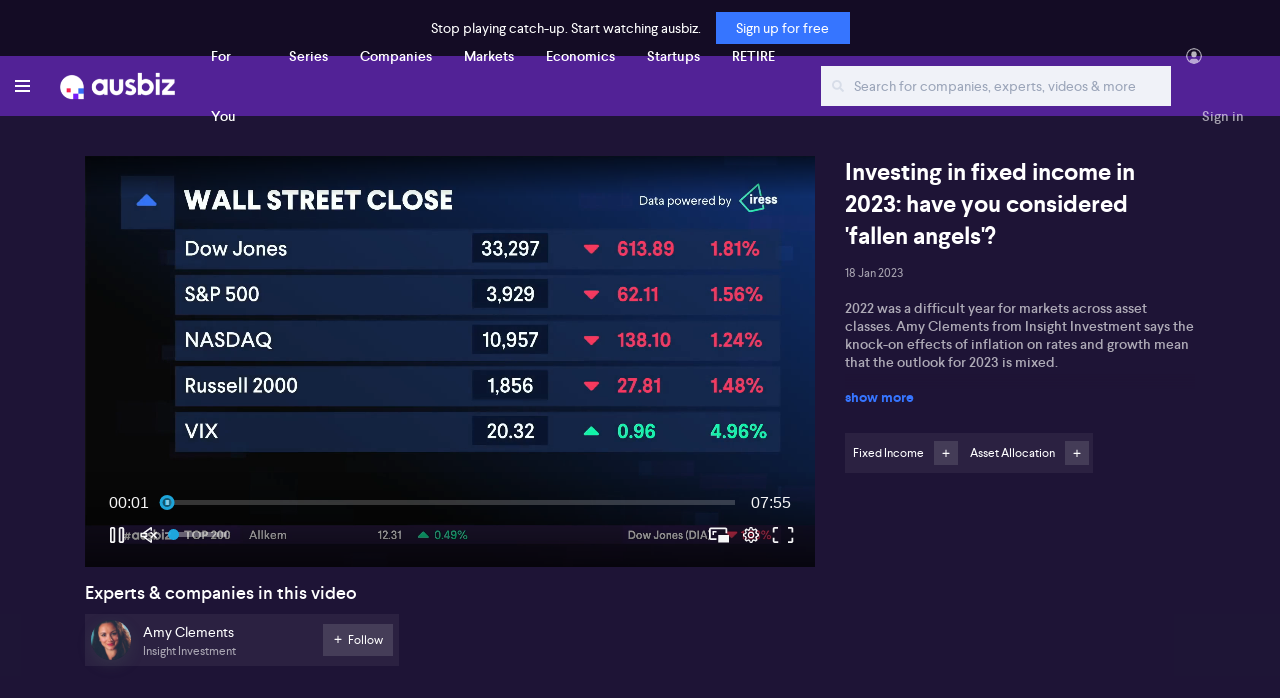

--- FILE ---
content_type: text/html; charset=utf-8
request_url: https://ausbiz.com.au/media/Investing-in-fixed-income-in-2023:-have-you-considered-'fallen-angels'?-&videoId=26647&sectionId=1963
body_size: 127606
content:

    <html>
      <head>
        <title data-react-helmet="true">Investing in fixed income in 2023: have you considered &#x27;fallen angels&#x27;?  on ausbiz</title>
        <meta data-react-helmet="true" property="og:title" content="Investing in fixed income in 2023: have you considered &#x27;fallen angels&#x27;?  on ausbiz"/><meta data-react-helmet="true" name="twitter:title" content="Investing in fixed income in 2023: have you considered &#x27;fallen angels&#x27;?  on ausbiz"/><meta data-react-helmet="true" name="subject" content="Fixed Income"/><meta data-react-helmet="true" name="description" content="&lt;p&gt;2022 was a difficult year for markets across asset classes. Amy Clements from Insight Investment says the knock-on effects of inflation on rates and growth mean that the outlook for 2023 is mixed.&amp;nbsp;&lt;/p&gt;&lt;p&gt;She says some areas are less attractive in the coming year, like equity, but others look great. Amy says fixed income is very attractive in 2023, especially investment grade and higher yield fixed income. She says the TINA mantra is over, as plenty of alternatives now exist.&amp;nbsp;&lt;/p&gt;&lt;p&gt;Amy says fallen angels- a bond that was initially given an investment-grade rating but has since been reduced to junk bond status- are good options, especially in the US.&amp;nbsp;&lt;br&gt;&lt;/p&gt;"/><meta data-react-helmet="true" property="og:description" content="&lt;p&gt;2022 was a difficult year for markets across asset classes. Amy Clements from Insight Investment says the knock-on effects of inflation on rates and growth mean that the outlook for 2023 is mixed.&amp;nbsp;&lt;/p&gt;&lt;p&gt;She says some areas are less attractive in the coming year, like equity, but others look great. Amy says fixed income is very attractive in 2023, especially investment grade and higher yield fixed income. She says the TINA mantra is over, as plenty of alternatives now exist.&amp;nbsp;&lt;/p&gt;&lt;p&gt;Amy says fallen angels- a bond that was initially given an investment-grade rating but has since been reduced to junk bond status- are good options, especially in the US.&amp;nbsp;&lt;br&gt;&lt;/p&gt;"/><meta data-react-helmet="true" name="twitter:description" content="&lt;p&gt;2022 was a difficult year for markets across asset classes. Amy Clements from Insight Investment says the knock-on effects of inflation on rates and growth mean that the outlook for 2023 is mixed.&amp;nbsp;&lt;/p&gt;&lt;p&gt;She says some areas are less attractive in the coming year, like equity, but others look great. Amy says fixed income is very attractive in 2023, especially investment grade and higher yield fixed income. She says the TINA mantra is over, as plenty of alternatives now exist.&amp;nbsp;&lt;/p&gt;&lt;p&gt;Amy says fallen angels- a bond that was initially given an investment-grade rating but has since been reduced to junk bond status- are good options, especially in the US.&amp;nbsp;&lt;br&gt;&lt;/p&gt;"/><meta data-react-helmet="true" name="keywords" content="watch live business, finance news, chi-x, watch live tv, business news, australian markets, australian finance, ausbiz, asx live, live stocks australia"/><meta data-react-helmet="true" property="og:image" content="https://db21uid68tafd.cloudfront.net/vod-image/6a7c6796-0801-469e-8905-3200bee01628/1674087362525-Untitled_design_-_2023-01-19T111457.962.jpg"/><meta data-react-helmet="true" name="image" property="og:image" content="https://db21uid68tafd.cloudfront.net/vod-image/6a7c6796-0801-469e-8905-3200bee01628/1674087362525-Untitled_design_-_2023-01-19T111457.962.jpg"/><meta data-react-helmet="true" name="twitter:image" content="https://db21uid68tafd.cloudfront.net/vod-image/6a7c6796-0801-469e-8905-3200bee01628/1674087362525-Untitled_design_-_2023-01-19T111457.962.jpg"/>
        <script data-react-helmet="true" type="application/ld+json">
        {      
          "@context":"https://schema.org",
          "@type": "WebPage",
          "@id": "",
          "name": "Investing in fixed income in 2023: have you considered 'fallen angels'?  on ausbiz",
          "url": "",
          "description":"<p>2022 was a difficult year for markets across asset classes. Amy Clements from Insight Investment says the knock-on effects of inflation on rates and growth mean that the outlook for 2023 is mixed.&nbsp;</p><p>She says some areas are less attractive in the coming year, like equity, but others look great. Amy says fixed income is very attractive in 2023, especially investment grade and higher yield fixed income. She says the TINA mantra is over, as plenty of alternatives now exist.&nbsp;</p><p>Amy says fallen angels- a bond that was initially given an investment-grade rating but has since been reduced to junk bond status- are good options, especially in the US.&nbsp;<br></p>",
          "inLanguage":"en",
          "publisher":{
            "@type":"NewsMediaOrganization",
            "name":"ausbiz",
            "description": "Australia's leading provider of live and on-demand video of the latest news in Australian business, markets, economy and startups.",
            "logo":"https://images.squarespace-cdn.com/content/v1/5e5091548bf5a551ea5d9dea/1582338795914-L4KPLRPXI13617OWE4T9/Logo%26Mark_White_Transparent%401x+%281%29.png",
            "foundingDate":"2019-01-01",
            "url":"https://ausbiz.com.au/",
            "sameAs":[
              "https://www.twitter.com/ausbiztv",
              "https://www.facebook.com/711458752615326",
              "https://www.linkedin.com/company/ausbiztv/",
              "https://www.youtube.com/@ausbizTV"
            ]
          },
          "isPartOf":{
            "@type":"WebSite",
            "name":"ausbiz",
            "url":"https://ausbiz.com.au/"         
          }
        }
      </script><script data-react-helmet="true" type="text/javascript" id="dianomi_context_script" src="https://www.dianomi.com/js/contextfeed.js"></script>
        <!-- Facebook Pixel Code -->
        <script>
        !function(f,b,e,v,n,t,s)
        {if(f.fbq)return;n=f.fbq=function(){n.callMethod?
        n.callMethod.apply(n,arguments):n.queue.push(arguments)};
        if(!f._fbq)f._fbq=n;n.push=n;n.loaded=!0;n.version='2.0';
        n.queue=[];t=b.createElement(e);t.async=!0;
        t.src=v;s=b.getElementsByTagName(e)[0];
        s.parentNode.insertBefore(t,s)}(window, document,'script',
        'https://connect.facebook.net/en_US/fbevents.js');
        fbq('init', '1375195872807551');
        fbq('track', 'PageView');
        </script>
        <noscript><img height="1" width="1" style="display:none"
        src="https://www.facebook.com/tr?id=1375195872807551&ev=PageView&noscript=1"
        /></noscript>
        <!-- End Facebook Pixel Code -->
        <!-- Global site tag (gtag.js) - Google Analytics -->
        <script async src="https://www.googletagmanager.com/gtag/js?id=UA-165733572-1"></script>
        <script>
          window.dataLayer=window.dataLayer || [];
          function gtag(){dataLayer.push(arguments)}
          gtag('js', new Date());
          gtag('config','UA-165733572-1',{'optimize_id':'OPT-56RNKLM'});
          // gtag(‘config’, ‘AW-604883404’);
        </script>
        <!-- Google Tag Manager -->
          <script>
            (function(w,d,s,l,i){w[l]=w[l]||[];w[l].push({'gtm.start':
            new Date().getTime(),event:'gtm.js'});var f=d.getElementsByTagName(s)[0],
            j=d.createElement(s),dl=l!='dataLayer'?'&l='+l:'';j.async=true;j.src=
            'https://www.googletagmanager.com/gtm.js?id='+i+dl;f.parentNode.insertBefore(j,f);
            })(window,document,'script','dataLayer','GTM-K4HN3NB');
          </script>
        <!-- End Google Tag Manager -->
        <!-- Global site tag (gtag.js) - Google Analytics -->
        <!-- Reader Revenue widget -->
    <script async type="application/javascript"
        src="https://news.google.com/swg/js/v1/swg-basic.js"></script>
    <script>
      (self.SWG_BASIC = self.SWG_BASIC || []).push( basicSubscriptions => {
        basicSubscriptions.init({
          type: "NewsArticle",
          isPartOfType: ["Product"],
          isPartOfProductId: "CAow7uHMCw:openaccess",
          clientOptions: { theme: "light", lang: "en-GB" },
        });
      });
    </script>
    <!-- End Reader Revenue widget -->
        
    <script type="text/javascript">
      window["ENV"] = {};
      window.ENV.BASE_URL = "https://ausbiz.com.au";
      window.ENV.ANALYTICS = "PROD";
      window.ENV.AXIOS_CONTENT_DETAIL = "https://content.ausbiz.com.au/content";
      window.ENV.AXIOS_STOREFRONT = "https://cms.ausbiz.com.au/api/storefront";
      window.ENV.AXIOS_USER_MANAGEMENT = "https://subscriber.ausbiz.com.au/subscriber-auth";
      window.ENV.AXIOS_API_MANAGEMENT = "https://cms.ausbiz.com.au";
      window.ENV.AXIOS_PORTAL_SEARCH = "https://search.ausbiz.com.au";
      window.ENV.AXIOS_HOME_SCREEN = "https://cms.ausbiz.com.au/api/v1/home";
      window.ENV.AXIOS_NOTIFICATION = "https://cms.ausbiz.com.au/api/v1";
      window.ENV.AUSBIZ_BANNER = "https://db21uid68tafd.cloudfront.net/socialLogo/ausbiz-banner.png";
      window.ENV.GA_ID = "UA-165733572-1";
      window.ENV.DEFAULT_LANGUAGE = "en";
      window.ENV.BEAMER_PRODUCT_ID = "pputqTHy34663";
      window.ENV.BEAMER_CATEGORY = "breaking news";
      window.ENV.APPLE_CLIENT_ID = "com.ausbiz.websignin";
    </script>
  
        
        <meta name="viewport" content="width=device-width, initial-scale=1.0, user-scalable=no, maximum-scale=1, minimum-scale=1"/> 
        <meta
          name="twitter:card"
          content="summary_large_image"
        />        
        <meta name="twitter:site" content="@business" />
        <meta name="facebook-domain-verification" content="b1buoq1wpluunv6gsicokbaz09e6ib" />
        <link rel="stylesheet" href="https://maxcdn.bootstrapcdn.com/bootstrap/4.4.1/css/bootstrap.min.css" />  
        <script type="text/javascript" src="https://appleid.cdn-apple.com/appleauth/static/jsapi/appleid/1/en_US/appleid.auth.js"></script>
        <script type="text/javascript" src="https://cdn.bitmovin.com/player/web/8/bitmovinplayer.js"></script>
        <link
          rel="stylesheet"
          type="text/css"
          href="/main.css?v=2.25"
        />
        <link
          rel="stylesheet"
          type="text/css"
          href="/assets/css/bitmovinWaterMark.css"
          />
        <link rel="shortcut icon" href="/assets/favicon.ico" type="image/x-icon">
        <style>        
          .loader {
            position: fixed;
            z-index: 99;
            display: block;
            width: 100%;
            height: 100%;
            left: 0;
            top: 0;
            background: rgba(255,255,255);
          }

          .loader span {
            text-align: center;
            top: 50%;
            left: 50%;
            transform: translate(-50%, -50%);
            display: inline-block;
            position: absolute;
            background-color: #eee;
            border-radius: 5px;
          }
        </style>   
        <script async src="https://www.googletagmanager.com/gtag/js?id=G-MGY022CS2V"></script>
        <script>
        window.dataLayer=window.dataLayer || [];
          function gtag(){dataLayer.push(arguments)}
          gtag('js', new Date());
          gtag('config', 'G-MGY022CS2V');
        </script>
        <meta name="google-site-verification" content="D3eW20EnxsdX_g-lyoK_oY6wPGpADSPZzTHRCedX2ew" />      
      </head>
      <body>
        <!-- Google Tag Manager (noscript) -->
    <noscript><iframe src="https://www.googletagmanager.com/ns.html?id=GTM-K4HN3NB"
    height="0" width="0" style="display:none;visibility:hidden"></iframe></noscript>
    <!-- End Google Tag Manager (noscript) -->
        <div id="root"><div class="relative d-flex flex-column"><div class="displaySsr"><div class="loader"><span><img src="/assets/svg/loaderImage.svg" alt="Loader_Image"/></span></div></div><div class="content-wrapper"><div class="profileUpdate"><span class="clickableElement">Close</span></div><div class="signUpDisclamer">Stop playing catch-up. Start watching ausbiz.<span class="overlay-signin">Sign up for free</span></div><header class="headerLoggedOut"><div class="header-container"><div class="header-left-block"><a class="menu_icon"><ul><li></li><li></li><li></li></ul></a><div class="site-logo"><a href="/"><img class="logo" src="/assets/logo.png" alt="Logo Image"/></a></div><div class="main-menu"><ul class="d-flex"></ul></div></div><div class="header-right-block main-menu"><ul><li class="header-search"><div class="header-search-filter"><a href="/search"><input type="text" class="header-search-fld" placeholder="Search for companies, experts, videos &amp; more"/></a></div><a class="searchIcon nav-item" href="/search"><img src="/assets/svg/search-white.svg"/></a></li><li class="liClass profile-info"><img class="avatar-nologin" src="/assets/svg/profile-active.svg"/><span data-toggle="modal" data-target="#signInModal" class="person nav-item">Sign in</span><a id="callBeamer" data-beamer-keypress="true" style="visibility:hidden;display:none">What&#x27;s New</a></li></ul></div></div></header><main class="mainContainer"><div id="menu" class="modal" tabindex="-1" role="dialog" aria-labelledby="menu" aria-hidden="true" style="display:none"><div class="modal-dialog" role="document"><div class="modal-content"><div class="outer-nav-wrapper"><div id="vertical-bar"><img class="cross" src="/assets/svg/cross.svg"/><ul><li><a href="javascript:void(null);" class="vertical-menu d-flex align-items-center displayMobile"><img class="avatar" src="/assets/svg/profile-active.svg"/>Sign in</a></li><li><a class="vertical-menu d-flex align-items-center displayMobile" href="/search"><img class="search" src="/assets/svg/search.svg"/>Search</a></li><li><a class="vertical-menu" href="/">Home</a></li><li><a class="vertical-menu" href="/for-you">For You</a></li><li><a class="vertical-menu" href="/topic/retire?topicID=252">Retire</a></li><li class="vertical-menu-head">Discover</li><li><div class="verticalDiv"><a href="#" class="vertical-menu">Podcasts</a><ul class="sub-menu"><ul><li class="vertical-menu"><a href="https://play.acast.com/s/the-call" target="_blank">The Call</a></li><li class="vertical-menu"><a href="https://play.acast.com/s/the-cob" target="_blank">The COB</a></li></ul></ul></div></li><li class="vertical-menu-head">Company</li><li><div class="verticalDiv"><a href="#" class="vertical-menu">Legal</a><ul class="sub-menu"><ul><li><a href="https://company.ausbiz.com.au/privacy-policy" target="_blank">Privacy policy</a></li><li><a href="https://company.ausbiz.com.au/terms-of-service" target="_blank">Terms of Service</a></li></ul></ul></div></li><li><a href="https://company.ausbiz.com.au/contact" target="_blank" class="vertical-menu">Contact Us</a></li><li><a href="https://info.ausbiz.com.au/corporate" class="vertical-menu" target="_blank">About</a></li><li><a href="https://company.ausbiz.com.au/faq-tcs" class="vertical-menu" target="_blank">FAQ</a></li><li><ul class="d-flex flex-row align-items-center social-icons"><li><a href="https://apps.apple.com/us/app/apple-store/id1494428911" target="_blank"><img src="/assets/svg/app-store.svg" alt="Apple App Image"/></a></li><li><a href="https://twitter.com/ausbiztv" target="_blank" class="twitter"></a></li><li><a href="https://www.facebook.com/711458752615326" class="facebook" target="_blank"></a></li><li><a href="https://www.linkedin.com/company/ausbiztv" class="linkedin" target="_blank"></a></li></ul></li></ul></div></div></div></div></div><div id="menuoverlay" class=""></div></main></div><footer class=""><div class="container"><div class="row align-items-center"><div class="col-md-6 col-lg-4 d-none d-md-block"><ul class="d-flex flex-row align-items-center"><li><a class="" href="/"><img class="logo" src="/assets/logo.png" alt="Logo Image"/></a></li><li>Business. Markets. Startups.</li></ul></div><div class="col-xs-12 col-md-6 col-lg-4 offset-lg-4"><div class="d-flex flex-row align-items-center justify-content-between justify-content-md-end social-icons"><div><a href="https://apps.apple.com/us/app/apple-store/id1494428911" target="_blank"><img src="/assets/svg/app-store.svg" alt="Apple App Image"/></a></div><div><ul><li><a href="https://twitter.com/ausbiztv" target="_blank" class="twitter"></a></li><li><a href="https://www.facebook.com/711458752615326" class="facebook" target="_blank"></a></li><li><a href="https://www.linkedin.com/company/ausbiztv" class="linkedin" target="_blank"></a></li></ul></div></div></div></div><div class="row"><div class="col-12"><div class="borderBottom"></div></div></div><div class="row"><div class="col-md-6 col-lg-4 copyright text-center text-md-left"><div class="d-sm-flex flex-sm-row align-items-sm-center">© Copyright <!-- -->2026<!-- --> Ausbiz TV Pty Ltd</div></div><div class="col-md-6 col-lg-4 offset-lg-4 staticLinks text-center d-none d-md-block"><ul class="d-flex flex-row align-items-center justify-content-md-end"><li><a href="https://info.ausbiz.com.au/corporate" target="_blank">About</a></li><li><a href="https://company.ausbiz.com.au/contact" target="_blank">Contact</a></li><li><a href="https://company.ausbiz.com.au/privacy-policy" target="_blank">Privacy policy</a></li><li><a href="https://company.ausbiz.com.au/terms-of-service" target="_blank">Terms of Service</a></li></ul></div></div></div></footer></div></div>
        <script>
          window.INITIAL_STATE = {"auth":{"token":null,"userProfile":null,"provider":null,"error":null,"playerLoaded":false,"loading":false,"isUserProfileLoading":false,"signUpFlow":false},"home":{"homePageData":null,"liveStreamData":null,"epgData":null,"isHomePageDataLoading":false,"isLiveStreamDateLoading":false,"isEpgDataLoading":false},"detail":{"detailHomeSectionData":null,"railData":[{"id":26647,"topic":{"id":75,"name":"Fixed Income"},"secondaryTopics":[{"id":88,"name":"Asset Allocation"}],"companies":[],"experts":[{"id":698,"name":"Amy  Clements","url":"https:\u002F\u002Fdb21uid68tafd.cloudfront.net\u002Fexpert-image-url\u002F1674087565726-1599117900935.jfif","shortName":{},"industry":{"id":2314,"name":"Insight Investment "},"firstName":"Amy ","lastName":"Clements"}],"eventSeries":null,"publish_date":1674087609000,"imageUrl":"https:\u002F\u002Fdb21uid68tafd.cloudfront.net\u002Fvod-image\u002F6a7c6796-0801-469e-8905-3200bee01628\u002F1674087362525-Untitled_design_-_2023-01-19T111457.962.jpg","title":"Investing in fixed income in 2023: have you considered 'fallen angels'? ","tag":"","desc":"\u003Cp\u003E2022 was a difficult year for markets across asset classes. Amy Clements from Insight Investment says the knock-on effects of inflation on rates and growth mean that the outlook for 2023 is mixed.&nbsp;\u003C\u002Fp\u003E\u003Cp\u003EShe says some areas are less attractive in the coming year, like equity, but others look great. Amy says fixed income is very attractive in 2023, especially investment grade and higher yield fixed income. She says the TINA mantra is over, as plenty of alternatives now exist.&nbsp;\u003C\u002Fp\u003E\u003Cp\u003EAmy says fallen angels- a bond that was initially given an investment-grade rating but has since been reduced to junk bond status- are good options, especially in the US.&nbsp;\u003Cbr\u003E\u003C\u002Fp\u003E","upload_time":1674086197000,"duration":"475","videoUrl":{"dash":null,"hls":null,"progressive":"https:\u002F\u002Fd3ocr0urz6zrlt.cloudfront.net\u002F6a7c6796-0801-469e-8905-3200bee01628\u002Fvimondio_video_1920x1080_10000.mp4"},"htmlSummary":"\u003Cp\u003E2022 was a difficult year for markets across asset classes. Amy Clements from Insight Investment says the knock-on effects of inflation on rates and growth mean that the outlook for 2023 is mixed.&nbsp;\u003C\u002Fp\u003E\u003Cp\u003EShe says some areas are less attractive in the coming year, like equity, but others look great. Amy says fixed income is very attractive in 2023, especially investment grade and higher yield fixed income. She says the TINA mantra is over, as plenty of alternatives now exist.&nbsp;\u003C\u002Fp\u003E\u003Cp\u003EAmy says fallen angels- a bond that was initially given an investment-grade rating but has since been reduced to junk bond status- are good options, especially in the US.&nbsp;\u003Cbr\u003E\u003C\u002Fp\u003E","showHtmlSummary":true,"associationName":null,"associationType":null,"associationId":null,"following":null,"subtitle":"","parentTopics":[{"id":2,"name":"Markets"}],"companyRelatedTopics":[],"transcript":null,"islive":true},{"id":46430,"topic":{"id":89,"name":"Technical Analysis"},"secondaryTopics":[{"id":59,"name":"Bonds"},{"id":158,"name":"Geopolitics"},{"id":79,"name":"US Equities"}],"companies":[{"id":2225,"name":"tastylive","url":"https:\u002F\u002Fdb21uid68tafd.cloudfront.net\u002Fcompany-logo\u002F1684437351_unnamed (2).png","shortName":"tastylive","industry":{"id":7,"name":"Diversified Financials"},"firstName":{},"lastName":{}}],"experts":[{"id":113,"name":"Ilya Spivak","url":"https:\u002F\u002Fdb21uid68tafd.cloudfront.net\u002Fexpert-image-url\u002FIlya Spivak.jpg","shortName":{},"industry":{"id":2225,"name":"tastylive"},"firstName":"Ilya","lastName":"Spivak"}],"eventSeries":{"id":5,"name":"the trade","url":"https:\u002F\u002Fdb21uid68tafd.cloudfront.net\u002Fevent-series-url\u002F1636519826044-THE_TRADE.png","shortName":{},"industry":{"id":null,"name":null},"firstName":{},"lastName":{}},"publish_date":1769131542000,"imageUrl":"https:\u002F\u002Fdb21uid68tafd.cloudfront.net\u002Fvod-image\u002F6b040340-a9d0-4a06-8272-40b6cda9da0e\u002F1769130439_ilya spivakk.jpg","title":"S&P 500 stalls near record highs | the trade","tag":"Donald Trump lawsuit, JPMorgan Chase, Jamie Dimon, S&P 500, tariffs, Gaza reconstruction, Venezuelan oil, rate cuts, bond market, geopolitical risks,asx200,ausbiz asx200","desc":"\u003Cp\u003EKey points: \u003C\u002Fp\u003E\u003Cul\u003E\u003Cli\u003E\u003Cp\u003ETrump’s lawsuit against JPMorgan Chase ($JPM) adds to market headlines \u003C\u002Fp\u003E\u003C\u002Fli\u003E\u003Cli\u003E\u003Cp\u003ES&amp;P 500 ($SPX) stalls despite strong economic data and earnings \u003C\u002Fp\u003E\u003C\u002Fli\u003E\u003Cli\u003E\u003Cp\u003EGeopolitical volatility and shifting US tariff policies unsettle investors \u003C\u002Fp\u003E\u003C\u002Fli\u003E\u003Cli\u003E\u003Cp\u003EBond term premiums remain elevated as markets await clearer rate cut signals\u003C\u002Fp\u003E\u003C\u002Fli\u003E\u003C\u002Ful\u003E\u003Cp\u003EUS President Donald Trump’s $5 billion lawsuit against JPMorgan Chase ($JPM) and CEO Jamie Dimon, alongside a 10% pay rise for Dimon, is making waves among traders. Geopolitical events, including US plans for Gaza's reconstruction and developments in global oil trade, are influencing markets. Ilya Spivak from Tasty Live points to volatility sparked by shifting US tariff rhetoric, noting that Trump’s toned-down stance at Davos has calmed investor nerves, mirroring previous market reactions to negotiation tactics used with China. \u003C\u002Fp\u003E\u003Cp\u003ESpivak highlights that, despite positive economic indicators, such as strong results from S&amp;P Global (ASX:SPGI), robust ISM figures, and the Atlanta Fed GDPNow model suggesting Q4 GDP could surpass 5%, the S&amp;P 500 ($SPX) has not reached new highs since October. Spivak contends that the Federal Reserve’s hesitation to cut rates is a key reason the market remains subdued, even as investors navigate heightened geopolitical risks and rapid market swings. \u003C\u002Fp\u003E\u003Cp\u003EThe bond market reflects this uncertainty, according to Spivak. Investors continue demanding higher yields on US Treasuries to compensate for risk, pushing the term premium on longer-dated bonds like the 10-year and 30-year to multi-year highs. Spivak suggests the market’s reluctance to rally may persist until there is clear movement on rate cuts.\u003C\u002Fp\u003E","upload_time":1769129728000,"duration":"310","videoUrl":{"dash":null,"hls":null,"progressive":"https:\u002F\u002Fd3ocr0urz6zrlt.cloudfront.net\u002F6b040340-a9d0-4a06-8272-40b6cda9da0e\u002Fvimondio_video_1920x1080_10000.mp4"},"htmlSummary":{},"showHtmlSummary":false,"associationName":null,"associationType":null,"associationId":null,"following":null,"subtitle":"Technical analysis","parentTopics":[{"id":85,"name":"Investment strategy"},{"id":83,"name":"Investing"},{"id":2,"name":"Markets"}],"companyRelatedTopics":[{"id":226,"name":"Trading"},{"id":225,"name":"Stock Selection"}],"transcript":"Hello and welcome to the trade. Before we get into the technicals, a quick look at what traders are watching. And US President Donald Trump has filed a $5 billion lawsuit against JPMorgan Chase and its CEO, Jamie Dimon, accusing them of debunking him by closing several of his accounts. We should also point out that JPMorgan has increased Jamie Dimon pay by some 10% to around 41 million USD. Meanwhile, the US has announced plans for a new Gaza rebuild from scratch to include residential towers, data centers in seaside resorts and the Trump administration is allowing China to purchase Venezuelan oil but, quote, not at unfair undercut prices. Joining us now to break down the latest moves across equities, bonds and oil and what they signal for fed rate cut expectations is Ilya Spivak from Tasty Live. Great to see you Ilya. The S&P 500 at or near these record highs. It certainly seems that President Trump, backing off on some of his tough tariff rhetoric has calmed investors. We're good to be with you, Juliette. And of course, not surprising really at the start of the week, we begin with the president saying that we might hit several European countries with tariffs, and then he shows up at Davos and wins it back. So not surprisingly, the markets like that, they once again get this feeling of the so-called taco trade, where the president basically asks for something unreasonable and then uses that as a springboard to negotiate down to something else. We've seen this with China countless times. We saw this with the tariffs last year. Um, I suppose the encouraging thing here is that the markets were, uh, much faster out of sell America mode than they were after Liberation Day in April last year. But nevertheless, we've not made a new high on the S&P since October. And that was when the markets got a chastising from the fed that they were over extrapolating rate cuts. And these kind of episodes are exactly why the markets seem to want the rate cuts. Because of course, as your previous guest, Jeannie Pine over at S&P global, just said, the numbers generally from S&P global are looking pretty good. And we're going to get the US numbers and they're going to be expected to be pretty good. They follow ISM numbers that were very good. They follow third quarter GDP numbers that were very good. The basis for fourth quarter GDP numbers looks like it might hit over 5%, according to the Atlanta Fed GDP now model so far as it stands now. But yet the markets can't make a higher high. And it's seemingly because the fed is dithering on offering them all the rate cuts that the markets want. And yet we keep getting these types of ructions on the geopolitical front now, seemingly with faster amplitude, we get Venezuela, we get the attack on the Fed and Jay Powell, we get now this with Greenland. And so the markets break down earlier this week. They come back. But they can't make a high or high. They can't even undo the breakout from earlier in the week. And these PMI data lumen might give us fewer rate cuts when they're all said and done. Yeah Ilya you touched there on a lot that's happened in a very big week and particularly in the bond market with those JGB. What is the 30 year Treasury telling us? Well, this was the that whole sell America story when we got the threat of tariffs around Greenland. We saw that once again like with Liberation Day in April, the dollar and U.S. Treasury bonds and stocks all fell at the same time as though the markets essentially went into sell America mode. So they sold assets tied to the U.S. we just saw with stocks. They steadied. They bounced, but they haven't overturned the breakdown. The bonds are showing you the same thing because of course when you get these types of episodes, investors start to demand extra yield to compensate them for the uncertainty, especially over the longer end of the time horizon. Um, in these 30s and the tens. And so you get this elevated term premium in the bonds. It's not going anywhere. It's at the highest in several years in the ten year. And so what you end up with then is this situation seemingly where the markets are not prepared to unclench. And perhaps it's because of rate cuts. That does it for this edition of the trade. Be sure to join us next time.","islive":false},{"id":46428,"topic":{"id":59,"name":"Bonds"},"secondaryTopics":[{"id":153,"name":"Central Banks"},{"id":2,"name":"Markets"}],"companies":[{"id":401,"name":"Bank of China","url":"https:\u002F\u002Fdb21uid68tafd.cloudfront.net\u002Fcompany-logo\u002F1587537129470-unnamed_(1)_Cropped.png","shortName":"Bank of China","industry":{"id":2,"name":"Banks"},"firstName":{},"lastName":{}}],"experts":[{"id":181,"name":"Mark Todd","url":"https:\u002F\u002Fdb21uid68tafd.cloudfront.net\u002Fexpert-image-url\u002FMark Todd.jpg","shortName":{},"industry":{"id":401,"name":"Bank of China"},"firstName":"Mark","lastName":"Todd"}],"eventSeries":null,"publish_date":1769130362000,"imageUrl":"https:\u002F\u002Fdb21uid68tafd.cloudfront.net\u002Fvod-image\u002F0be2a15f-f088-4fc5-a4f0-41cae21002eb\u002F1769130316_mark todd 3.jpg","title":"Japan's bond rout shakes markets ","tag":"Japanese government bonds, bond market volatility, central bank intervention, treasury market, foreign bond ownership, rate hikes, Australian debt, inflation, global trade relationships, confidence in markets,ausbiz ","desc":"\u003Cp\u003EKey  Points: \u003C\u002Fp\u003E\u003Cul\u003E\u003Cli\u003E\u003Cp\u003EJGB yields soar past 4% for the first time in decades, triggering market volatility \u003C\u002Fp\u003E\u003C\u002Fli\u003E\u003Cli\u003E\u003Cp\u003EBank of Japan has reduced its bond holdings, contrasting with other central banks’ interventions \u003C\u002Fp\u003E\u003C\u002Fli\u003E\u003Cli\u003E\u003Cp\u003EUS treasuries may need engineered demand amid global shifts in foreign ownership\u003C\u002Fp\u003E\u003C\u002Fli\u003E\u003Cli\u003E\u003Cp\u003E Australian debt stands out for stability and yield, prompting debate about further RBA rate hikes\u003C\u002Fp\u003E\u003C\u002Fli\u003E\u003C\u002Ful\u003E\u003Cp\u003EJapanese government bonds (JGBs) experienced a significant selloff this week, with the yield on the 40-year bond surpassing 4%—a level unseen in over thirty years. Mark Todd from Bank of China highlights the shift in trading behaviour, suggesting many market participants have never shorted Japanese debt before, which amplifies volatility. Todd points out that the Bank of Japan has reduced its bond holdings, a departure from the typical central bank tendency to intervene during market stress, as seen when the Bank of England stepped in amidst the gilt crisis triggered by Prime Minister Liz Truss's fiscal policies.\u003C\u002Fp\u003E\u003Cp\u003ETodd expresses scepticism about the sustainability of demand for US treasuries, noting that recent green bond issuances like Austria’s 2047 bond attracted €116 billion in bids, pointing to a global search for alternatives. He explains that while Japan and the UK have increased their holdings of US treasuries, China has been reducing exposure. Todd warns that the liquidity and confidence supporting treasuries could face challenges, and future interventions might be required to stimulate demand, particularly with upcoming changes in US Treasury leadership.\u003C\u002Fp\u003E\u003Cp\u003EAustralian bonds remain in demand, according to Todd, due to responsible fiscal policies and attractive yields. He questions the need for the Reserve Bank of Australia (RBA) to lift rates in isolation when international counterparts are not doing so, arguing for a cautious approach given global volatility.\u003C\u002Fp\u003E","upload_time":1769128139000,"duration":"503","videoUrl":{"dash":null,"hls":null,"progressive":"https:\u002F\u002Fd3ocr0urz6zrlt.cloudfront.net\u002F0be2a15f-f088-4fc5-a4f0-41cae21002eb\u002Fvimondio_video_1920x1080_10000.mp4"},"htmlSummary":{},"showHtmlSummary":false,"associationName":null,"associationType":null,"associationId":null,"following":null,"subtitle":"Bond markets","parentTopics":[{"id":48,"name":"Australian Listed"},{"id":2,"name":"Markets"}],"companyRelatedTopics":[{"id":81,"name":"China"}],"transcript":"Let's get more on the bond market now, which is bwin roiled this week by a selloff in JGB. Is the yield on the 40 year Japanese bond rocketing above 4%, a first for any maturity of Japanese debt in more than three decades? Mark Todd from the Bank of China, joining me to discuss. And, Mark, I guess, what happened to Japan being a kind of anchor for the global debt market and supposedly those 280 million, the equivalent of 280 million US, caused the sell off. I think there's a couple of things to think about that the the judging market. Uh, there will be people trading that market who have never shorted that market. Maybe not now, but as you said, rates that they haven't seen in 30 years. So people were always assuming just to stay long. And in the last year there's been a transition to how do you get short this market and what do you do. So there's a lot to unpack. One of it is what's the environment in which that market might, um, evolve. So if you think about markets the bond market often has a backstop in the central bank. So? So what is the central bank? And the Bank of Japan has actually dropped the amount of bonds it owns. It has. It's got less than it normally would have. So normally you would think a central bank would step in in this environment. So when gilts blew up with Liz Truss's policies, Prime Minister Truss's policies. The Bank of England has stepped in. So central banks tend to step in. And that wasn't evident that that happened. And then the overlay that you think about the, uh, the, the the political environment around policy and, and, you know, to some extent, we think of populist policies as something that will cater to the consumer, to the voter. But the bond market looks at the pricing of that and thinks, hang on a second, you're not getting enough money. Now, the outlier to that is the Treasury market, where it's crazily irresponsible around how they fund themselves because they run a fiscal deficit of 7%. So trillions of dollars that don't get covered by their tax, and they still want to keep their lifestyle in the way they had. This hasn't happened with the JBS, and part of it is around this, this concept of confidence. If you lack confidence about where the, the the trajectory of the bond market is, you're less likely to step into it. And so in the movies, you've got, you know, people on the bond market buy, sell, buy, sell, do all that sort of stuff. But in reality, when the market gets really volatile, people tend to put the phone down and don't want to take it. They don't want to take that call. And we have shifted since the GFC. So in such a long time, 20 years to say the banks can't take on the same level of risk they did. The regulator doesn't want it. They want more stable banks. They don't want to have governments having to bail out banks. So banks don't have the the depth, the capacity. So you've got maybe the citadels, the Jane Street, you've got people like that who might want to make markets, but they're not there to help you. Yeah. So what happens now then? Especially if we're seeing treasuries a lot more liquid here. So again treasuries are based on the idea of confidence. And I was scathing about that Deutsche Bank analytical report around. Well an option for everyone around the Greenland story is for Europe to sell its treasuries. And he was so scathing that won't happen. That's, you know, crazy. I don't know that treasuries have a naturally sustainable bid right now. And and by that I mean they will have to craft one. They'll have to engineer one because Howard Ludwig thinks Europe's all fine and everyone's fine. You know, everyone will think of America. No one's changed the way they think of America. That just doesn't seem to ring true to me. But brand America has a problem, and the rest of the world needs money. So Austria goes out and raises money in ten years, and it it taps. It's it's green bond. It's 2047 green bond that 116 billion in euro bids. 116 billion. So what does that tell you about treasuries that tells you that people are looking for alternatives? Now, if we went back to Japan, the big growth in treasuries from foreign owners is Japan has increased since the prime minister, new prime minister, and the UK has increased and China continues to decrease. So number one, Japan number two is the UK. Both those jurisdictions might need money. You know they might need look you know. So we really like your treasuries. But I've got to support the JGB market. And the UK would be saying you know what we could probably do with our own money back and buy our own bonds and we, you know, sustain our own, you know, keep that momentum around our own market. Yeah. So the I don't think treasuries are in trouble. I think they will craft a different bid. And come May when a new chairman comes in, they might say, well, you know, we the Treasury will start buying some. And I feel that's probably what's going to happen. What's going to happen here. A call now here that there could be a 5050 chance of a rate hike by the RBA in May, 100% chance of a hike by May. So how is Australian debt performing this strong as ten men at these levels. So strong as ten men and then ten women at the next levels? No, they shouldn't lift rates. I mean, it's just. Oh, right. Sorry. Yeah. It is unbelievable. Okay. So QTc is at the moment at 533. Hmm. What are you telling me? It should be at 575. Like, it's just those sorts of rates will drive the level of demand that will be under imaginable. I mean, at the moment, everyone is flat out in the Aussie market because everyone's trying to buy Aussie because it gives you everything I describe that Japan doesn't have. It has a sensible government, sensible policy makers, central RBA are the rates are in the fives. You know for semi government issuance. Um people are saying that's a pretty good return for ten years. led by that relative to everything else. And then you say we're going to lift rates. And I go, okay, you've just described, uh, the American market and an annualized rate at 4.4%, and they're going to cut rates. So inflation has to really be a problem. And I guess I think of this as if the world is pivoting from America at scale. How does Australia lift rates in isolation to the rest of the world? That is not lifting rates. How does it do that and not think about what the impact is on Aussie, not think about what has the flow of money that will come into the economy. How do you do that when it's easier? Just wait. Now I understand we had a really good jobs number. I get all that and we'll have to see what inflation plays out. But you can't be an island in global markets. You are not. There's no island unless they turn the internet off. Yeah go for it. But yeah lifting those rates will be, well pretty interesting. They've been cautious so far. So let's see. But yeah, it certainly does seem that, um, there's a lot of calls out there that they need to rise. So there's a call about whether they need a rise or what the RBA will do. They're a little bit different. And my mind says to me, the RBA would prefer to prefer to wait like it preferred to stop a problem. Later it would want to wait and say like, okay, now we have to go for this because the rest of the world is doing something, but you really need to get the rest of the world to play its game. There's a new fed chairman in May like it. Really. It's kind of there's a lot happening. JGB are through the roof like there's a lot of volatility. And you probably want to say just everyone be calm. Let's just see what happens in the world, how we work out Canada's new relationships. How do we work out new trade relationships. Like what is going to go on and about where it is, is America is still going to be that leader or does that be diminished? And where does our trade go? What do we start doing? So I think it's easier to wait than say, I need to solve today's problem, which was that's yesterday's problem. Inflation's yesterday's problem.","islive":false},{"id":46403,"topic":{"id":59,"name":"Bonds"},"secondaryTopics":[{"id":2,"name":"Markets"}],"companies":[{"id":2284,"name":"FIIG Securities","url":"https:\u002F\u002Fdb21uid68tafd.cloudfront.net\u002Fcompany-logo\u002F1685677884_download (13).png","shortName":"FIIIG Securities","industry":{"id":7,"name":"Diversified Financials"},"firstName":{},"lastName":{}}],"experts":[{"id":789,"name":"Jonathan Sheridan","url":"https:\u002F\u002Fdb21uid68tafd.cloudfront.net\u002Fexpert-image-url\u002F1685677785_jon-sheridan.jpg","shortName":{},"industry":{"id":2284,"name":"FIIG Securities"},"firstName":"Jonathan","lastName":"Sheridan"}],"eventSeries":null,"publish_date":1769045789000,"imageUrl":"https:\u002F\u002Fdb21uid68tafd.cloudfront.net\u002Fvod-image\u002Fa50abf87-65e0-45e6-8a58-00c4e75ebc02\u002F1769045774_jonathan sheridan.jpg","title":"Japanese yields jolt global bonds","tag":"geopolitics, Japanese bond yields, carry trade, risk premium, US government debt, Australian bond market, primary market issuance, credit risk, interest rate outlook, RBA monetary policy,ausbiz","desc":"\u003Cp\u003EKey Points: \u003C\u002Fp\u003E\u003Cul\u003E\u003Cli\u003E\u003Cp\u003EJapanese stimulus and rising yields drive global bond volatility \u003C\u002Fp\u003E\u003C\u002Fli\u003E\u003Cli\u003E\u003Cp\u003EGlobal investors respond as Japanese yields disrupt carry trades \u003C\u002Fp\u003E\u003C\u002Fli\u003E\u003Cli\u003E\u003Cp\u003ERisk premiums increasingly factored into large government bond markets - Australia emerges as the third largest global primary bond market \u003C\u002Fp\u003E\u003C\u002Fli\u003E\u003Cli\u003E\u003Cp\u003EMajor bond deals include Commonwealth Bank of Australia (ASX:CBA) and Singapore’s MRT\u003C\u002Fp\u003E\u003C\u002Fli\u003E\u003C\u002Ful\u003E\u003Cp\u003EGeopolitical developments remain a key driver in global bond market volatility, according to Jonathan Sheridan from FIIG Securities. Sheridan highlights the impact of Japan’s recent policy changes, where a substantial stimulus package and lifted debt limits drove Japanese Government Bond (JGB) yields up by 20 to 30 basis points. Sheridan points out that the yen, long regarded as the basis for carry trades due to historically low yields, is facing disruption as Japanese yields rise, resulting in significant volatility and ripple effects across global bond markets. Sheridan observes that when Japanese yields softened following the reversal of political rhetoric, equity markets climbed and credit spreads tightened.\u003C\u002Fp\u003E\u003Cp\u003ESheridan notes that the escalation in Japanese yields is influencing global bond yields, with investors reallocating capital as other large government bond markets adjust in sympathy. Sheridan explains that risk and term premiums are increasingly priced into government bonds, particularly in the context of mounting US debt levels and the challenge of managing such high deficits.\u003C\u002Fp\u003E\u003Cp\u003EThe Australian bond market’s recent performance also stands out to Sheridan, who states it has now become the third largest globally behind the US and EU. Sheridan highlights record order books totalling $210 billion in January, citing major issuances from Commonwealth Bank of Australia (ASX:CBA), quasi-government names, and Singapore’s MRT. Outlook for further primary issuance in Australia appears bullish, with continued demand amid global volatility.\u003C\u002Fp\u003E","upload_time":1769043258000,"duration":"440","videoUrl":{"dash":null,"hls":null,"progressive":"https:\u002F\u002Fd3ocr0urz6zrlt.cloudfront.net\u002Fa50abf87-65e0-45e6-8a58-00c4e75ebc02\u002Fvimondio_video_1920x1080_10000.mp4"},"htmlSummary":{},"showHtmlSummary":false,"associationName":null,"associationType":null,"associationId":null,"following":null,"subtitle":"Bond markets","parentTopics":[{"id":48,"name":"Australian Listed"},{"id":2,"name":"Markets"}],"companyRelatedTopics":[{"id":76,"name":"Corporate Bonds"}],"transcript":"Geopolitics, of course, taking center stage in global bond markets. Let's discuss with Jonathan Sheridan from Figg Securities who's joins me now. Jonathan, what happened earlier in the week was quite crazy in Japan. Why do you think the global bond rout seemed to be becoming more frequent? Yeah. Good morning to you. Yeah. Look, um, pretty interesting, isn't it? I mean, um, we actually had, um, you know, the, the rhetoric from Trump about Greenland that was, um, destabilising things and that made all the headlines. But, uh, really, what was going on in terms of affecting markets was the Japan situation where, you know, the new prime minister, they're announcing a sort of massive, uh, policy package towards more stimulus and lifting debt limits and so on. And that pushed Japanese yields up 20 to 30 basis points. Um, which is, you know, the Japanese yen being a, uh, well, previously low yielding currency has been the basis for the carry trade for the last ten, 15, maybe even 20 years. So, um, yields having shot up over the last year or so in Japan has put put the skids under that trade basically, and there's a lot of volatility coming out of that. So when that rhetoric was dialed back by Trump with his Davos speech, you know, the um the JGB yields also came down about 20 basis points overnight. And so that's why equities were up and credit was coming in. And markets kind of stabilized again. Yeah absolutely fascinating what is happening. And that policy situation really situation a lot of the global yields higher as well Jonathan. Yeah absolutely. I mean you know Japan's got a very large bond market. And uh, when you can get yields that are higher there, it pushes yields elsewhere uh higher as well. Just as a, as a uh as a balancing factor. You know, um, if you're investing in JGB, I mean, not not this not that you would, I mean that that's, that's been the greatest sort of widowmaker trade over the last 20 years is waiting for those yields to go up. And now they're finally going up. You know, um, if you're getting long duration there, I mean, they have a 40 year government bond. So you know, at 1% move on. That means your price is falling by about 20%. So, um, other yields just go up in sympathy basically, because, you know, the the global investors that move these bond markets or invest in these government bonds globally can go anywhere with their capital. So if one large market goes up, it tends to drag everyone else with them. And that's what we've seen. Obviously the volatility in Japan with the political risk has been higher than we've seen in other large government bond markets globally. But you know there's certainly risk premium and term premium, um, being priced into these government bond markets. And that word risk premium and government bond market is not something that you you tend to hear very often. But you know, with the amount of debt that is being carried by uh, particularly the US, which has been in focus for, you know, well over a year with the huge deficits they're running, then, you know, there's, there's a there's definitely a bit of a premium in terms of what do they do with all this debt. You know, they can they repay $40 trillion of debt. Very unlikely. Yeah. It seems like a very difficult question, Jonathan. In terms of the primary markets, I mean, almost the end of January, you're saying it's in January. It's the most busy January ever. I mean, we had the last three months of last year were pretty much the busiest months ever in in primary shipments in the US. The the Australian bond market has jumped to the third biggest primary bond market in the world, behind the US and the EU over the last two years. And quoting some figures from Deutsche Bank there. Um, but, you know, we thought that it might be a bit of a lull. Australia's usually quiet domestically until Australia Day, but not so. We've seen, um, a lot of the sort of more conservative issuers. So major banks, senior bonds, for example, coming to market. We've had a lot of kangaroo issuers. So, um, that's like a nice little affectionate term for foreign issuers issuing in Australian dollars coming to the market as well. Um, but we've, we've seen $210 billion order books in the last two weeks, just as an example, which is is just vast numbers. One of those was a CBA senior deal, and one was a Triple-A rated one of this sort of quasi governmental, um, issuers. And just, uh, yesterday we also had a Singapore based issue with the MRT. The underground railway system has priced the bond with a uh, A+ rating and a 9.1 billion order book as well. So the demand for bonds, particularly in the Australian dollar market, just seems unabated. Exactly. I love a bond. Does that mean they always bounce back as well? Jonathan, um, what are you expecting that in terms of if you've had $210 billion order books already in Aussie dollars in January, what's fair been the rest of the year looking like then? Yeah. Look, I mean the outlook is is clearly bullish for for more primary to come. Um, I think it's very significant that an economy the size of Australia is which in the global context is very small, sort of two, 2.5% of global GDP, that we're the third largest primary market now globally for bonds. I mean, it's quite astonishing. I think it just says that there's a huge amount of capital that is looking to be deployed in Australia into the bond market, and that's probably coming out of a bit of asset rotation. Um, you know, equities are looking very rich globally and there's all this geopolitical risk and bonds are you know, whilst the um what's the credit markets can track equities to some extent. Um, you know you actually have to have the issuer default and be completely insolvent for you to lose your money. So a bit of price volatility here or there doesn't, doesn't really faze you. If you're confident in the credit risk of your issuer. And with base rates having stayed relatively high and potentially looking at rate hikes in 2026 here, um, that's that's a very attractive proposition for issuers wanting to diversify their global funding base. You know, with with the uncertainty and volatility in traditional markets, the US and Europe, you know, stable little Australia is looking like a good spot. So I think we can see the future for 2026 to be very, very bright for our primary market stable in Australia. What are you expecting though, if you have a forecast from the RBA in February? Jonathan. Yeah, a tough question. I mean clearly everything is is resting on the jobs numbers, which are I'm not sure if we're just past 1130, but they're coming 1130 today. That will be the key I think. And then the CPI coming later in the month as well. Um, the RBA is certainly watching those numbers like a hawk. Um, you know, it's not necessarily a good thing if unemployment rises, but I think, you know, 4.3% unemployment historically is very low. And the general consensus is that the economy is running at capacity, if not slightly beyond. So, um, markets, the markets switched definitely from rate cuts sort of in end of November, early December. We then had the two hot numbers there and now two cuts. Sorry two hikes are priced basically for 2026. CVA have been the outlier. There have been very strong on a February rate rise. Um but let's let's hope that things cooled off a bit with the numbers that we're getting in a couple of minutes.","islive":false},{"id":46387,"topic":{"id":2,"name":"Markets"},"secondaryTopics":[{"id":59,"name":"Bonds"}],"companies":[{"id":573,"name":"Berkshire Hathaway","url":"https:\u002F\u002Fdb21uid68tafd.cloudfront.net\u002Fcompany-logo\u002F1592279917879-0.png","shortName":"Berkshire Hathaway","industry":{"id":7,"name":"Diversified Financials"},"firstName":{},"lastName":{}},{"id":2352,"name":"Interactive Brokers","url":"https:\u002F\u002Fdb21uid68tafd.cloudfront.net\u002Fcompany-logo\u002F1695605885_interactive-brokers-group--600.png","shortName":"IKBR","industry":{"id":7,"name":"Diversified Financials"},"firstName":{},"lastName":{}},{"id":1353,"name":"Palantir","url":"https:\u002F\u002Fdb21uid68tafd.cloudfront.net\u002Fcompany-logo\u002F1617838549602-palantir.png","shortName":"Palantir","industry":{"id":20,"name":"Software"},"firstName":{},"lastName":{}},{"id":2873,"name":"Unio Growth Partners","url":"https:\u002F\u002Fdb21uid68tafd.cloudfront.net\u002Fcompany-logo\u002F1768971571_Unio-shared.jpg","shortName":"Unio Growth Partners","industry":{"id":7,"name":"Diversified Financials"},"firstName":{},"lastName":{}}],"experts":[{"id":1436,"name":"Leigh Gant","url":"https:\u002F\u002Fdb21uid68tafd.cloudfront.net\u002Fexpert-image-url\u002F1768971524_1700781396630.jpg","shortName":{},"industry":{"id":null,"name":null},"firstName":"Leigh","lastName":"Gant"}],"eventSeries":null,"publish_date":1768973246000,"imageUrl":"https:\u002F\u002Fdb21uid68tafd.cloudfront.net\u002Fvod-image\u002Fe61ae017-dbf5-4bd0-918a-7e970c4281d4\u002F1768971486_Copy of ausbiz featured Images with logo 2026 (12).png","title":"ASX calm cracks and stock pickers circle","tag":"bond yields, market correction, tariffs, AI infrastructure, precious metals, valuation of tech stocks, energy sector, defensive investing, geopolitical risks, volatility,asx200,ausbiz asx200","desc":"\u003Cp\u003EKey points: \u003C\u002Fp\u003E\u003Cul\u003E\u003Cli\u003E\u003Cp\u003ERising bond yields and mixed policy signals present ongoing market uncertainty \u003C\u002Fp\u003E\u003C\u002Fli\u003E\u003Cli\u003E\u003Cp\u003EHigh-valuation tech and AI stocks like Palantir ($PLTR) seen as most vulnerable in corrections \u003C\u002Fp\u003E\u003C\u002Fli\u003E\u003Cli\u003E\u003Cp\u003EFavour for quality, consistent compounders such as Markel ($MKL), Berkshire Hathaway ($BRK.A), and Interactive Brokers ($IBKR) \u003C\u002Fp\u003E\u003C\u002Fli\u003E\u003Cli\u003E\u003Cp\u003EGold, silver, and Bitcoin ($BTC) considered as alternative safe havens during volatility\u003C\u002Fp\u003E\u003C\u002Fli\u003E\u003C\u002Ful\u003E\u003Cp\u003ELeigh Gant from Unio Growth Partners reflects on current market volatility, suggesting significant macroeconomic uncertainty is shaping investor sentiment. Gant points to rising bond yields, particularly in Japan, as a source of potential turbulence, with global policy signals remaining mixed. He sees heightened political interest in keeping interest rates low, but expects market corrections could offer attractive entry points for long-term investors seeking quality companies. \u003C\u002Fp\u003E\u003Cp\u003EGant highlights that richly valued companies, notably in technology and AI such as Palantir ($PLTR), remain vulnerable to sharp sell-offs during market corrections. He observes that while major indices like the Nasdaq and S&amp;P might retreat 10-20%, high-flying growth stocks are likely to fall even further. Conversely, he finds opportunities in more stable, less headline-grabbing businesses like Markel ($MKL), Berkshire Hathaway ($BRK.A), and Interactive Brokers ($IBKR). Gant also mentions a New York-listed company with Australian founders operating in computing and energy infrastructure, noting its steep share price volatility. \u003C\u002Fp\u003E\u003Cp\u003EOn asset allocation, Gant identifies precious metals such as gold and silver, along with Bitcoin ($BTC), as safe havens amid growing distrust in financial systems. He points to the renewed momentum in gold and silver prices as capital seeks alternatives during uncertainty, reinforcing the importance of patience and selectivity in the current investment landscape.\u003C\u002Fp\u003E","upload_time":1768969915000,"duration":"624","videoUrl":{"dash":null,"hls":null,"progressive":"https:\u002F\u002Fd3ocr0urz6zrlt.cloudfront.net\u002Fe61ae017-dbf5-4bd0-918a-7e970c4281d4\u002Fvimondio_video_1920x1080_10000.mp4"},"htmlSummary":{},"showHtmlSummary":false,"associationName":null,"associationType":null,"associationId":null,"following":null,"subtitle":"Bond Markets ","parentTopics":[],"companyRelatedTopics":[],"transcript":"Well, let's change subjects though. And from AI infrastructure to precious metals, some of last year's biggest themes are still very much in play. But with bond yields rising and policy signals clashing. Are markets closer to repricing than many investors may expect? Let's get a view now from ligand. He's joining us from Unio Growth Partners at Lee. Welcome. Thanks so much for joining us. Not an easy question to start with is it. So maybe just tell us your take on the lay of the land because I mentioned it earlier, but it certainly certainly seems as if investors maybe are starting to take off the rose colored glasses. Yeah, sure. And yes, thanks for having me on. I don't have my crystal ball with me, so I can't exactly predict when and how and why any market corrections will happen. But I do think there's enough concern, you know, in the macroeconomic environment that it's likely that something will happen. You just don't know when. Uh, you know, between bond yields rising. So I think like in the last 48 hours we've seen long dated yields in Japan touch highs like they've never touched before. And um Scott they're sent saying that, you know, the markets may be spooked about uh Japan more so than you know, what the Trump administration is putting out there. Uh, regarding Greenland and other um, or new tariff, uh, tariffs across Europe. It's, you know, there's plenty of signal there that would spook markets. But at the same time, you know, not just the Trump administration, but probably other governments too, don't really want to see interest rate rises, uh, you know, for their own political benefit. But also, I guess, you know, closer to home, many wouldn't want to see interest rate rises. So there's a bit going on. And perhaps that will throw up opportunities for long term investors if we get some sort of market correction sometime soon? Yeah. So Lee and that market correction consensus seems to be that it could be anywhere from 10 to 15%, that it might be sort of flushing out of some of the exuberance that has been in some pockets of the market. Can that can that happen in your view, without, you know, necessarily being in recessionary type of an environment? Ah, yeah. Sure, sure. I mean, it's not too hard to imagine. So last year, obviously, we had the the sort of tariff announcements and events in April and markets pulled back. You know, the Nasdaq was sort of down like 15 to 20% somewhere there. But, you know, the companies that are valued more richly obviously come down in their price way more than the market average. Um, and there's plenty of examples maybe here locally, some of the tech stocks are still, you know, pretty, in my view, outrageously priced. Uh, and then overseas. You know, there's a lot of growth hopes for AI or related companies. Um, maybe something like Palantir where the valuations are pretty excessive. So if you get market fears and you know, the Nasdaq or the S&P or the ASX is going down 1,520%, you can definitely expect something that has a stretched valuation to fall a lot further than that. But, you know, that means also quality companies that are not in those baskets can get swept up. And I think that's, you know, for someone like me is pretty enticing. What kind of an investor are you? Li. Random? No. Overall, I'm relatively boring. I'm looking for, you know, quality companies that, um, you know, don't probably get many headlines. You know, I like things that are consistently compounding. So the majority of our portfolio is in companies that you know are likened to grass growing from insurance businesses like Markel. And we've had actually Hathaway for a long time. There are Interactive Brokers and and as such, but also then we get excited by things, you know, that are maybe a little bit more specialist. And last year, you know, I came on and I was talking about a company Aaron Australian founders but New York listed that's, you know, right at the forefront of being able to assist some of those mega companies with compute and energy. I think that tailwind is still exciting and I don't think it's faded. If anything, it's broadened. But as that sort of trend and that news hit fever pitch, you see irons share prices go flying up to around $76. That's US dollars. So that sentiment, you know, can come right back as well. These these kinds of companies which you know, form smaller percentages of our portfolio are wildly volatile, whereas the more boring stuff, you know, is not going to swing anywhere near as much in share price. Year to year. So I think if, you know, if you believe in the long term case for something around energy and computing, the company is a great operator. You know, there will be opportunities because the market always gives you opportunities to find it at more reasonable prices. But at the same time, you shouldn't be surprised to see these things kind of run away when when sentiment goes wild. We've had pretty wild sentiment, if we're honest around. I guess some old school in contrast to iron. Um, you know, commodities like gold and like silver. Even iron ore is holding up pretty well, though today might be a bit of an exception. So what is your view? Um, when it comes to some of those safe haven plays. But but that are also showing exponential growth. Yeah. Um, look, I was a really reluctant investor in gold last year, and again, I talked about gold, uh, and Bitcoin, uh, in relation to fiat currency debasement. So even, you know, JP Morgan and things like that, we're throwing around this, uh, catchphrase of the debasement trade. And I don't think, you know, that's a great name, but I, I don't think that's the whole story. I think more and more, uh, institutions and individuals are probably investing in gold and silver and maybe less so now Bitcoin. I mean, it's pretty interesting that Bitcoin's been the least volatile or the least interesting of those three. Uh, as trust in systems is starting to fail. So, you know, capital has got to go somewhere. So if, if, if bond yields are going up and, and bonds are prices are going down and equities may be seeming a bit risky, the capital has to go somewhere. So I mean I by no means had, um, any clue that silver would run as much as it did. I'm not that great at precious metals, but, you know, I did mention it, and I also don't see the sentiment slowing down. I think, you know, headlines got excited when silver pulled back like 5% or something like that in the last week or so, but it's reclaimed that. And, um, you know, even looking at gold futures today, um, it's it's just surging. So, uh. Yeah. Capital's got to fly to somewhere. And for those that perhaps bought gold or silver, uh, earlier in the cycle, you know, congratulations. Where, you know, storing our wealth, perhaps, as you know, other things are losing value. So some of those key themes, you know, we talked to AI, infrastructure, energy. I guess you could throw a defense in the mix if we're talking 2025 topics. So you could get an opportunity to get in, uh, with some sort of a market pullback. But generally speaking, and I know you said you don't have a crystal ball. So how are you, you know, bolstering your strategy. What is front of mind for you? What is your, you know, your mantra as we go further into this year, which which we can only assume will continue to be volatile. Mhm. Uh, my mantra is, uh, probably mostly sit still and wait for the right pitch. I mean, it's cliche to say that you don't have to swing at every pitch. You know, thanks, Warren Buffett, for the quote. But, um, you know, I do believe that those pitches now, um, you know, come more frequently. It just comes with the territory of sort of the geopolitics and, and swift movement of information. So, you know, I think the real risk isn't actually slow declines in prices or, or markets. It's sudden repricing because, you know, Trump puts something on social media that's extreme and can cause disruption. You know, the US maybe does something, you know, um, tactically that in a military sense that causes disruption and you get sudden repricing of assets. Same same goes for for bond yields. It was only two years ago that markets suddenly repriced because of the yen carry trade. So whilst there was noise building up to it, it was only over a stretch of a few weeks that you saw markets go down and up quite violently. So that's, you know, not being a trader, but that's the kind of thing that is, you know, potentially short term in its impact but gives up long term opportunities. So you want to wait for the those news events or um, short term impacts that perhaps impact the the price of the business that you're interested in, but not its underlying fundamentals for the long term.","islive":false},{"id":46367,"topic":{"id":75,"name":"Fixed Income"},"secondaryTopics":[{"id":59,"name":"Bonds"}],"companies":[{"id":2793,"name":"Asena Advisors","url":"https:\u002F\u002Fdb21uid68tafd.cloudfront.net\u002Fcompany-logo\u002F1754275277_download.jpeg","shortName":"Asena Advisors","industry":{"id":7,"name":"Diversified Financials"},"firstName":{},"lastName":{}}],"experts":[{"id":137,"name":"John Likos","url":"https:\u002F\u002Fdb21uid68tafd.cloudfront.net\u002Fexpert-image-url\u002FJohn Likos.jpg","shortName":{},"industry":{"id":null,"name":null},"firstName":"John","lastName":"Likos"}],"eventSeries":null,"publish_date":1768954782000,"imageUrl":"https:\u002F\u002Fdb21uid68tafd.cloudfront.net\u002Fvod-image\u002F2460c404-8060-4093-8816-290cf49a8ae0\u002F1768952579_Copy of Feature Interviews 2024 (61).png","title":"Fixed income opportunities in Australia and beyond","tag":"inflation, geopolitics, bond markets, tariffs, Japanese yields, Australian yields, fiscal policy, investment grade debt, oil prices, capital markets","desc":"\u003Cp\u003EKey points: \u003C\u002Fp\u003E\u003Cul\u003E\u003Cli\u003E\u003Cp\u003EGeopolitical tensions and market volatility create opportunities for investors \u003C\u002Fp\u003E\u003C\u002Fli\u003E\u003Cli\u003E\u003Cp\u003EJapanese and Australian government bond yields rising, widening spreads \u003C\u002Fp\u003E\u003C\u002Fli\u003E\u003Cli\u003E\u003Cp\u003EFavourable outlook for Australian investment grade public debt, especially major bank and tier two paper \u003C\u002Fp\u003E\u003C\u002Fli\u003E\u003Cli\u003E\u003Cp\u003EOil seen as having upside potential due to stabilisation and geopolitical factors\u003C\u002Fp\u003E\u003C\u002Fli\u003E\u003C\u002Ful\u003E\u003Cp\u003EJohn Likos of Asena Advisors sees current market conditions presenting notable opportunities across global assets, with particular attention on fixed income and oil. Likos comments that while much of the discussion centres around geopolitics – especially developments involving Donald Trump and the so-called “sell America trade” – such risks may be overstated. He references last April’s sharp equities sell-off and rapid recovery as evidence that risk-off episodes often create attractive entry points for investors.\u003C\u002Fp\u003E\u003Cp\u003ETurning to fixed income, Likos notes accelerating Japanese and Australian government bond yields. He highlights a record yield on Japan’s 40-year bond following a snap election call and expansionary fiscal policy, with knock-on effects being felt across global markets. Likos remarks that the resulting volatility is widening spreads and boosting returns, with some moves described as unprecedented. For Australia, he states that the local market continues to offer a relative yield advantage, particularly in investment grade public debt such as major bank paper and tier two offerings.\u003C\u002Fp\u003E\u003Cp\u003EOn the commodity front, Likos adds oil to his watchlist, observing that it has become “unloved” as markets focus on more energy-efficient alternatives. He suggests stabilisation in oil prices could provide further upside opportunity, supported by ongoing geopolitical tensions.\u003C\u002Fp\u003E","upload_time":1768950935000,"duration":"357","videoUrl":{"dash":null,"hls":null,"progressive":"https:\u002F\u002Fd3ocr0urz6zrlt.cloudfront.net\u002F2460c404-8060-4093-8816-290cf49a8ae0\u002Fvimondio_video_1920x1080_10000.mp4"},"htmlSummary":{},"showHtmlSummary":false,"associationName":null,"associationType":null,"associationId":null,"following":null,"subtitle":"Global Markets","parentTopics":[{"id":2,"name":"Markets"}],"companyRelatedTopics":[{"id":244,"name":"Financial Planning "},{"id":75,"name":"Fixed Income"},{"id":88,"name":"Asset Allocation"}],"transcript":"Well, let's get to markets. What's moving inflation geopolitics. There's plenty to consider right now. And bond markets are also flashing warning signs to get across at all. John Lucas joining us from the center of advisors. John, welcome. Thanks, Andrew. You too. So let's start with geopolitics all about Donald Trump. Uh, tariff trade is back. Well, in fact, the sell America trade. Is that likely to gain a bit of traction, do you think, I mean, or is this all going to sort of come to a head, perhaps later in the week when they all come together at Davos? I think the sell America trade is probably overstated a little bit. I think it's always a big risk to, um, a exit, which is extremely unlikely in any circumstances. The American trade just under awaiting the American trade can be quite risky. So I think we hear a lot of talk about, you know, whether we sell treasuries or equities or the like. I don't think that's going to play out as dramatically as some of the, um, the hype suggests. So, um, what should you be prepared for? Is this. Have we seen this before? Given what happened in April last year with the Liberation Day, saw a precipitous fall in equities. Um, it was all risk off. But that presented a great buying opportunity. Markets bounced back very quickly. Yeah, I think so. I think the markets will probably assign a greater probability of the taco scenario for example. So I think they'll assign a probability that the strategy that we've seen from President Trump is, you know, attack, attack, attack, and then kind of retreat once you get what you want. And so in that case, in the meantime, to your point, it's opening up some amazing opportunities in our view across assets globally. And this could be currencies. This could be fixed income. This could be equities or the light. Um, from our perspective, I think it's in combination with a number of other factors which are playing out at the moment, such as, let's say, Japanese yields accelerating at the same time. Um, and the fact that Australian yields are also increasing, we're seeing an amazing opportunity here where we. We're possibly picking up high grade, you know, bond paper for 6% plus again. And so, you know, kind of seize that opportunity, grab some of these assets that we think are now beginning to screen cheap because these rapid moves and because I think eventually we'll get back to some point of sanity, which clearly President Trump will need as he continues to kind of charge into the midterms. Well, let's take a look at what's going on in the bond market. You mentioned Japan too. In fact, the the yield on the 40 year bond hitting a record to the point. In fact, the Japanese foreign finance minister said you need to calm down. Yeah. Everyone's getting too excited. Yeah, but that, of course, has come off the back of that snap election that's been called by the Prime Minister. And I guess there are concerns there in terms of looser spending. Absolutely. And I think we've even seen I think Scott Benson this morning came out telling Japan to get their yields in order. Um, it it's clearly having a knock on impact as Japanese yields government bond yields do, particularly across the US and global markets in general, because obviously this this now expansionary fiscal policy strategy of of the Japanese government. And to your point, you know, potential snap election, etc., um, is now causing all this uncertainty in markets and to the point that to my earlier point, we're now starting to see these kind of associated assets widen as well in kind of spreads or increased returns. So very interesting, very interesting development, that's for sure. I think it's a six standard deviation move actually, which is unheard of. Fascinating to see how it plays out then. Now of course locally yields have been climbing on the prospect that the reserve Bank may well be forced to hike rates. And that is clearly in response to where inflation is going. How have you seen that play out here? Yeah, I think we again you look at the news flow that's coming through. We have to be prepared for a year of, you know, steady kind of rates. We're not going to be having that that aggressively cutting program that, that the market was probably hoping for last year. And so, you know, we kind of see a steady rate environment this year, whether there's a move up or whether there's a move down. We don't think it's going to be significant either way. But to the point earlier, it's presenting some great opportunities, capital markets and the bond fixed income, um, debt capital markets have, you know, had a great couple of months in terms of supply. And we might see some slowdown in terms of, you know, with all this uncertainty playing out at the moment on the Greenland front. But I think that that will continue and that will continue to present investors with great opportunities to, like I said, get really good yield for a really good paper. Well, specifically, then where do you want to be in fixed income if we're if we're talking Australia? Look, I still think Australia has a very strong yield advantage or relative yield advantage over the rest of the world. If you just simply look at our ten years compared to the US, you know, we're significantly wider. Um, I continue to like It might be boring, but I think it's quite true. Like the investment grade public debt market in Australia, and whether that's major bank paper, whether that's, you know, um, senior whether that's tier two, we're still very comfortable across the tier two, um, kind of sphere. Um, we don't have so much corporate paper in Australia, and so that can be priced quite aggressively. But to me, I think, you know, the financials, investment grade in Australia continue to be a very, very strong trade. And John, I note that you're also liking oil at the moment. Yeah I think so. Like we've been looking at it at a senior. And we think it's I mean whether you call it contrarian or not, we just think that in the current environment it's very much unloved. We're seeing a slight retreat from the energy efficient fuel sources, etc., because of the impact that's having on budgets. Um, and we think at some stage this year we're kind of, uh, preparing ourselves. So we think there could be a stabilisation of the oil prices and potentially opportunities, especially with all the geopolitical uncertainty happening in the background for that upside. Surprise.","islive":false},{"id":46264,"topic":{"id":59,"name":"Bonds"},"secondaryTopics":[{"id":56,"name":"ETFs"}],"companies":[{"id":1761,"name":"State Street Investment Management","url":"https:\u002F\u002Fdb21uid68tafd.cloudfront.net\u002Fcompany-logo\u002F1752639647_Guest headshot .png","shortName":"State Street","industry":{"id":7,"name":"Diversified Financials"},"firstName":{},"lastName":{}}],"experts":[{"id":752,"name":"Marie Tsang","url":"https:\u002F\u002Fdb21uid68tafd.cloudfront.net\u002Fexpert-image-url\u002F1689212836_Untitled design (13).png","shortName":{},"industry":{"id":1761,"name":"State Street Investment Management"},"firstName":"Marie","lastName":"Tsang"}],"eventSeries":null,"publish_date":1768455551000,"imageUrl":"https:\u002F\u002Fdb21uid68tafd.cloudfront.net\u002Fvod-image\u002Fed490a72-6885-440a-a1b8-85b04d3fa8a1\u002F1768455544_marie tsang.jpg","title":"Why Marie likes Australian government bonds ","tag":"Federal Reserve independence, inflation control, Treasury Inflation Protected Securities, foreign investment in US Treasuries, US dollar weakening, geopolitical risk, Australian bond market, government and corporate bond ETFs, portfolio risk management, ETF market growth","desc":"\u003Cp\u003EKey Points: \u003C\u002Fp\u003E\u003Cul\u003E\u003Cli\u003E\u003Cp\u003EIncreased interest in Treasury Inflation Protected Securities (TIPS) over US Treasuries \u003C\u002Fp\u003E\u003C\u002Fli\u003E\u003Cli\u003E\u003Cp\u003EDeclining foreign investment in US Treasuries and weakening US dollar \u003C\u002Fp\u003E\u003C\u002Fli\u003E\u003Cli\u003E\u003Cp\u003EPreference for high-quality Australian Commonwealth bonds and composite bond ETFs (ASX:VGB, ASX:BOND) \u003C\u002Fp\u003E\u003C\u002Fli\u003E\u003Cli\u003E\u003Cp\u003EPositive long-term outlook for ETF adoption across asset classes, particularly in fixed income\u003C\u002Fp\u003E\u003C\u002Fli\u003E\u003C\u002Ful\u003E\u003Cp\u003EMarie Tsang of State Street presents a cautious outlook towards US monetary policy, highlighting investors’ sensitivity to the independence of the Federal Reserve and the implications for inflation control. Tsang notes a marked shift in investor demand, with global ETF investors showing increasing interest in Treasury Inflation Protected Securities (TIPS), reflecting concerns around inflation and the Fed’s ability to manage it. The data since July 2025 reportedly shows foreign investment in US Treasuries falling into the lowest quartile of the past five years, while TIPS flows are in the top quartile.\u003C\u002Fp\u003E\u003Cp\u003ETsang observes a concurrent reduction in demand for the US dollar, pointing to its weakening trend during 2025, which may continue into 2026. For Australian investors navigating heightened geopolitical risks, she suggests that while sentiment towards growth assets remains robust, special attention should be paid to defensive portfolio construction. She favours higher quality Australian bonds, particularly Australian Commonwealth bonds, due to their Triple-A rating and a yield around 4.3%. State Street offers a government bond ETF that combines Commonwealth, state, and territory bonds, providing a yield of 4.5%.\u003C\u002Fp\u003E\u003Cp\u003EAdditionally, Tsang encourages consideration of Australian investment grade corporate bonds, available via a State Street composite ETF (50% corporates, 50% government) yielding 4.9%. Tsang expects ongoing strong demand for fixed income ETFs, emphasising the versatility within the segment.\u003C\u002Fp\u003E","upload_time":1768453015000,"duration":"368","videoUrl":{"dash":null,"hls":null,"progressive":"https:\u002F\u002Fd3ocr0urz6zrlt.cloudfront.net\u002Fed490a72-6885-440a-a1b8-85b04d3fa8a1\u002Fvimondio_video_1920x1080_10000.mp4"},"htmlSummary":{},"showHtmlSummary":false,"associationName":null,"associationType":null,"associationId":null,"following":null,"subtitle":"ASX:VGB ASX:BOND ","parentTopics":[{"id":48,"name":"Australian Listed"},{"id":2,"name":"Markets"}],"companyRelatedTopics":[],"transcript":"Let's get in now to what we're seeing in terms of fed risk, bond markets and ETF strategies as well. Maria Tseng from State Street Investment Management joining me on set. Great to see you Marie. You know we've seen a lot of recent headlines raising these concerns about geopolitical risk. It's been an incredible start to 2026. How have you seen investors react to you. Yeah. So first of all addressing the independence of the fed. We're certainly seen investors reacting because you know, where you lose the independence of the fed. You lose the ability to, you know, have good control over the monetary policy settings and be able to contain inflation. And so with that, we've seen from global ETF investors that they have really been interested in Treasury inflation protected securities. So securities that protect you from high and rising inflation. So I think that really underscores the investor's assessment of the independence of the fed and their ability to contain inflation going forward, especially when the November and December prints in the US have been, you know, quite good, have been quite modest and have come down, um, in other areas, we do get the benefit of seeing the institutional flows globally, as State Street is also a custodian bank. And so we see about 11.5% of the global assets in custody. And so what we're seeing there is the foreign investment into US Treasury has really tapered off. If you were to look at recent flows since July 2025, in fact, it's been really in that sort of lowest quartile area when you compare it against the flows of the last five years. Meanwhile, we have seen strong tips investment where flows have been in the top quartile compared to bottom quartile for US treasuries. Another thing that we have noticed is concurrent with the lack of interest in US treasuries from foreign buyers is the lack of interest in the US dollar as well. And we've already seen the US dollar weakening over the course of 2025, and for similar reasons that may well extend into 2026. What does all this mean for Australian investors particularly? You know, we're talking about the independence of the fed. We know that when Wall Street sneezes, the rest of the world catches a cold. But how important or how active do Australian investors need to be watching what's happening here? Absolutely. And the fact that geopolitical risks are not going away by any means. In fact, there's probably more risks on the horizon now than before. And so when we think about that and the fact that a lot of investors have been piling into growth assets and that the sentiment toward growth assets is still very positive, I think that Australian investors need to be mindful of how they are designing the portfolio ballast, or the part of their portfolio that forms the defense. So when equities sell off, what are some of the sort of quote unquote safer assets or at least sort of lower risk. Assets that your portfolio could be exposed to. Um, and so, you know, from that we have the benefit looking outside of the US, we have the benefit of a very vibrant and sophisticated local market, which is a very high quality market as well. And so, you know, we would prefer if you are looking outside of the US, you might consider developed market. Excuse us if it's less nuanced than that. If you've got a pick between Australia or international, then we would say that the Australian market would probably be the preferred market, given the US makes up such a large proportion of the US bond market. Um, and, and so this is an area of the portfolio where you accept more modest returns so that you can help to offset equity risks. And so with that in mind, higher quality Australian bonds is where I think investors should be looking this year. Yeah, I was going to say, where do we look? And I guess Tokyo took your book a bit. What sort of State Street ETFs should we be considering? Sure. So the highest quality bonds in Australia are Australian Commonwealth bonds. They are Triple-A rated. And the yield on them is quite good around 4.3%. We have a government bond ETF exposure that gives you exposure to Commonwealth as well as state and territory. That gives you a bit of a yield uplift. So it takes the yield to 4.5%, which is quite decent. And when you compare it with, say, the US market where potentially investors are earning about 3.9% on US treasuries, I think that, you know, it's a good yield and it's a higher quality as well. And then secondly, when you think about the broader Australian universe, can't forget about the corporate bonds as well. So investment grade corporate bonds add another 1% to Commonwealth bonds. And so we have a ticker bond which is an Australian composite exposure with 50% allocation to corporates and 50% allocation to government bonds. That is yielding 4.9% at the moment, which is quite attractive for a lot of investors. What do you think is going to be the more demand or the higher demand coming through for ETFs in 2026 as well? I know it's, you know, in your interest for them to be more positive, but I was speaking earlier to an asset allocator as well. And he was saying look, so many Australians are starting to really switch to ETFs from stocks. Sure. Well I think that it we've seen exponential growth in ETF across the asset classes. And so we're going to see I think a continued uptake of ETF in whatever form and index is just as popular as active which is increasing its traction now. What is interesting about the fixed income segment of the market is that it is so broad. So I just talked about some of the more portfolio balanced exposures that you can get from fixed income, but you can also get fairly high octane exposures in fixed income as well. So something for everyone in terms of ETF investors.","islive":false},{"id":46241,"topic":{"id":88,"name":"Asset Allocation"},"secondaryTopics":[{"id":83,"name":"Investing"}],"companies":[],"experts":[],"eventSeries":null,"publish_date":1768436602000,"imageUrl":"https:\u002F\u002Fdb21uid68tafd.cloudfront.net\u002Fvod-image\u002F04f912d4-70dc-4471-aaf0-519b7e400ea0\u002F1768435708_Copy of Feature Interviews 2024 (53).png","title":"Why diversification is key for 2026","tag":"global economic growth, US consumer spending, interest rate cuts, AI and data center investment, retail sales bifurcation, commodities market, China economic outlook, asset allocation strategy, earnings growth, diversification","desc":"\u003Cp\u003EKey Points: \u003C\u002Fp\u003E\u003Cul\u003E\u003Cli\u003E\u003Cp\u003EMundell forecasts global GDP growth of 2.8% in 2026 with the US, Europe, and China as key drivers \u003C\u002Fp\u003E\u003C\u002Fli\u003E\u003Cli\u003E\u003Cp\u003EIdentifies a K-shaped consumer pattern benefitting asset-rich households in the US and Australia \u003C\u002Fp\u003E\u003C\u002Fli\u003E\u003Cli\u003E\u003Cp\u003ECites commodities, including critical minerals and materials, as underpinning ASX earnings growth \u003C\u002Fp\u003E\u003C\u002Fli\u003E\u003Cli\u003E\u003Cp\u003EAdvocates broader diversification across asset classes, with focus on international equities, fixed interest, and real assets\u003C\u002Fp\u003E\u003C\u002Fli\u003E\u003C\u002Ful\u003E\u003Cp\u003EGlobal economic uncertainty remains a key theme in early 2026, with Grant Mundell from Equity Trustees pointing to ongoing political upheaval in Venezuela and continued questions around the United States. Mundell notes that despite these challenges, resilient consumer activity in the US is apparent. He cites recent retail sales data and feedback from Bank of America as evidence, stressing that the macroeconomic backdrop appears robust. Mundell refers to the World Bank’s upgraded global growth outlook of 2.6% and forecasts even stronger growth at 2.8% for the year, driven largely by the US, ongoing fiscal initiatives, and CapEx spending in artificial intelligence and data centres.\u003C\u002Fp\u003E\u003Cp\u003EMundell highlights a “K-shaped” pattern in consumption, where asset-rich consumers in both the US and Australia remain confident and continue to spend, benefitting from elevated equity markets and property prices. In contrast, consumers with fewer assets feel the impacts of higher costs for essentials. Locally, he sees Australian GDP growth around 2.2%, underpinned by low unemployment and previous interest rate cuts by the RBA. Mundell notes the importance of commodities for the ASX, emphasising that sectors such as materials are driving positive earnings revisions, with particular interest in critical minerals, copper, and aluminium.\u003C\u002Fp\u003E\u003Cp\u003ELooking ahead, Mundell suggests diversification remains vital for investors. While equities may still deliver reasonable returns, he advises expanding allocations to include international markets, Australian fixed interest, real assets such as infrastructure and property, and private assets, aiming to preserve real capital value and maintain income through market cycles.\u003C\u002Fp\u003E","upload_time":1768433176000,"duration":"528","videoUrl":{"dash":null,"hls":null,"progressive":"https:\u002F\u002Fd3ocr0urz6zrlt.cloudfront.net\u002F04f912d4-70dc-4471-aaf0-519b7e400ea0\u002Fvimondio_video_1920x1080_10000.mp4"},"htmlSummary":{},"showHtmlSummary":false,"associationName":null,"associationType":null,"associationId":null,"following":null,"subtitle":"Economy","parentTopics":[{"id":85,"name":"Investment strategy"},{"id":83,"name":"Investing"},{"id":2,"name":"Markets"}],"companyRelatedTopics":[],"transcript":"There has been a lot, as Kyle just said, for investors to digest to start 2026. Venezuela, we've got some political uncertainty. I think it's fair to say in the United States, though, even, for example, overnight, the Bank of America CEO said that the US economy is traveling quite well, with consumer strength coming through. Retail sales last night went a long way to proving that. So amongst the uncertainty, there are some green shoots. What does that mean for investors? Investors here, investors elsewhere as well. Grant Mundell from Equity Trustees joins me now with some thoughts. Nice to see you. Thanks for coming and happy New Year. So the world Bank just yesterday lifted its global 2026 forecast to 2.6%. Okay, it's not wild growth, but it is an improvement from when it last put out its forecast back in June. I think of 2025. What's your view. Yeah we think the macroeconomic backdrop is quite resilient. We've seen that really over the course of the last couple of years, despite a number of risks that have come through. So we're forecasting global GDP growth of around 2.8% this year. So just a bit below trend but still pretty good as you sort of say. And that's coming from a few different areas. If we break that out the US we expect to grow at around 2%. That'll be supported by fiscal initiatives such as the One Beautiful bill. Obviously, the fed could cut another couple of times this year. You've still got a very strong AI and data center CapEx play, which is really boring, that CapEx spend and business spend, um, the household balance sheet and and wealth effect in the US seems to be okay at this point in time, although somewhat divergent, and you've got good productivity gains coming through in the US. Europe is probably a little bit more subdued. We're getting that to thinking that's going to grow to around 1.2%, you know, help buy some of those fiscal initiatives. And China seems to still be going along quite well at around four and a half to 5%. That's probably you know, we've seen the export sector still quite strong there. There's going to be pockets of stimulus to support the domestic environment there, and you've got big investment in the new economy sectors. More locally, we're probably thinking GDP growth around 2.2%. So again, some of the interest rate cuts that we saw from the RBA last year. Still to play through this year government spend is okay. Unemployment's still low. So overall a pretty resilient sort of environment. It was interesting because in the retail sales data last night in the United States, economists did raise the red flag when it comes to, I suppose, the bifurcation of the spend. So it appears as if wealthy Americans are really driving it, whereas those on the lower end of the spectrum, you know, are being slugged with higher rent, higher utility costs. We saw it in the consumer inflation read. Is it fair to say that's kind of what's happening here as well? I think that's a very fair point. That's sort of k shaped consumer or k shaped economy is prevalent I think in the US and in Australia it was certainly we had an analyst travel through the US, and that was one of his key findings when he came back in the second half of last year. So you've got those very asset rich consumers both in the US and here who are doing quite well. You've got this sort of finite financialization of the system to some degree. So where interest rates still play their part. You know, you've seen things like locally, house prices have continued to go up, and that's helped a fair element of the of the population. And that has underpinned consumer spending and a bit of consumer confidence to some degree. So I think that is still a key part. And in the US a lot, you know, there is a reasonable amount of leverage to the US equity market. And obviously US equities have done very well over the last 2 to 3 years. So that has helped those who have been able to have equities or an investment portfolio. Yeah. And I suppose the the ultimate decider of where markets will go though will be earnings. So when you think about what you just talked about CapEx spend in the US, you know, still a fairly strong consumer. Lots of wealthy people have a lot of money there. So does that in your view um, give legs to this bull run. Do you think that earnings will continue to expand? I think so. I think that's an additional feature. What's been really interesting over the last few years is you've seen places like the US equity market do very well, but there has been question marks about the underlying economy to some degree, and that's really been driven out of the tech sector. I think what's really interesting this year, if we look at global earnings growth and even domestic earnings growth, you know, looking at about 14% earnings growth in international equities, that's going to be led by not only the US but also a broadening of other areas, emerging markets, Europe etc.. So I think that does give more legs in the US. That's going to some of those macro um underpins Will. I think it helps sustain that earnings growth. You are seeing positive earnings revisions still globally. And that's the important aspect about the local share market as well, is that whilst we've had really up to probably the last quarter of last year, earnings downgrades for 2 to 3 years, we're now starting to see positive earnings revisions here, obviously led by the commodity related sector. So materials. And that's going to give underpin to around 9 to 10% of his growth in the local market. So that's that's a real positive feature. I think the caveat to all that is that valuations are obviously a bit expensive. And that's why we're seeing, you know, in the last quarter of last year and a little bit at the start of this year, a little bit of pullback, perhaps a little bit of risk off to some degree because valuations are a little bit excessive. But I think those underpins mean that we don't get a massive D rating. If we do get a pullback it's probably healthy and people buy into that. Yeah. So you're reckoning that we will have another year of solid positive returns. Commodities is key. I was speaking with a guest a couple days ago who said commodities will be, you know, a strong suit for the Australian market and said that that's not even including any sort of a kick that we get on from China. So do you reckon that China could also come to the party and help further fuel that commodities boom? Uh, yeah. Look, I think it possibly it can. I mean, you know, a lot of economists are expecting that growth in China falls, but it's held up pretty well. As I mentioned, that export sector has been strong, manufacturing has remained strong, but housing has remained, you know, the weak part of that. So property and I don't see that turning around anytime, you know, in the near term at least, the new economy sectors, you know, are probably giving rise to greater demand for some of those critical minerals and rare earths and things like that. So I think that is giving certain underpin to that. And that's also fueling a bit more demand in things like copper and aluminium. But at the end of the day, if you look at just even, I think the fundamentals for for a lot of those commodities, they're starting to tighten. Demand is still resilient and solid. The supply has been tightening and that's what's really started. To see those prices rally over the course of the second half of last year and into this year. Now Grant, um, all of that is well and good, but we want to know what to do as investors. So when you think about asset allocation, where is the focus. Well, for us this year, We think that whilst equity markets will give you reasonable returns, we're actually talking to our clients about diversifying their exposures more broadly. And there's a few reasons for that. Firstly, if we just look at international equities, as I mentioned, it hasn't it's not being driven just by the US. You are getting a lot of other regions which are looking more interesting. So there's a wider set of opportunities out there. So whether it be emerging markets, Europe, Japan etc. did well last year. And you're looking at that at earnings now starting to recover and increase. So you get that broadening and acceleration of earnings throughout through. Through that course you've also got I think from a defensive asset suite. You've got reasonable returns for things like Australian fixed interest. You've got ten year bond yields now back at 4.7%. So that's sort of for us entering a bit more value territory. Obviously there are risks in the environment. We've got to be cognizant of that. So extra diversification does protect capital to the downside. And the last point would be that when we sort of design strategies for our clients looking over the medium term, our modelling suggests that over the course of the next five years, returns for equities not necessarily immediately, but on average may be lower than they have been historically. So therefore, we want to start searching for other asset classes which are going to give you reasonable returns, diversify your exposure, give you good income growth. And that's things like real assets might be infrastructure property. It might be some private assets as well. Just to take into account that equities don't always go up. There are going to be points of time that they're going to pull back. And I suppose you would need to be very cognizant of what phase of life you're in as well, whether that's accumulation de accumulation. Absolutely. I mean, that's really going to come down to the objectives of each individual client. So you want to really understand that at the first point. And then once you understand that the risk appetite, you know, what sort of return objectives they've got. Then you can design the strategy around that. And what we're looking at at the moment is really trying to make sure that we're preserving that real value of capital, maintaining a good income stream, but then protecting that downside as well.","islive":false},{"id":46218,"topic":{"id":59,"name":"Bonds"},"secondaryTopics":[{"id":133,"name":"Gold"}],"companies":[{"id":1632,"name":"VanEck","url":"https:\u002F\u002Fdb21uid68tafd.cloudfront.net\u002Fcompany-logo\u002F1637539217006-1574448377119.jpg","shortName":"VanEck","industry":{"id":7,"name":"Diversified Financials"},"firstName":{},"lastName":{}}],"experts":[],"eventSeries":null,"publish_date":1768353310000,"imageUrl":"https:\u002F\u002Fdb21uid68tafd.cloudfront.net\u002Fvod-image\u002F60000ae0-d200-4c7b-88d0-025655a900e8\u002F1768352005_GzfZzGKWMAAuWoV.png","title":"The rising risks for bond investors","tag":"global bond markets, diversification, Federal Reserve independence, US bond market, criminal indictment, developed market debt, emerging market debt, gold investment, interest rates, yield curve","desc":"\u003Cp\u003EKey Points:\u003C\u002Fp\u003E\u003Cul\u003E\u003Cli\u003E\u003Cp\u003ERising concerns about central bank independence may drive volatility in US bond markets\u003C\u002Fp\u003E\u003C\u002Fli\u003E\u003Cli\u003E\u003Cp\u003EDeveloped markets face historically high debt-to-GDP ratios, increasing risk for traditional bond investors\u003C\u002Fp\u003E\u003C\u002Fli\u003E\u003Cli\u003E\u003Cp\u003EReal assets such as VanEck’s Gold Bullion ETF (ASX:NUGG) attract significant inflows\u003C\u002Fp\u003E\u003C\u002Fli\u003E\u003Cli\u003E\u003Cp\u003EEmerging market debt offers lower debt ratios and higher yields compared to US and European counterparts\u003C\u002Fp\u003E\u003C\u002Fli\u003E\u003C\u002Ful\u003E\u003Cp\u003EConcerns over Federal Reserve independence dominate current global bond market sentiment, as Campbell Stevens from VanEck Australia highlights a potential shift for investors seeking diversification. Stevens points to recent political developments, including the indictment of Fed chair Jerome Powell, and its implications for yield curves, inflation, and the US dollar. The suggestion is that increased pressure on the central bank could result in artificially lower interest rates, weakening the dollar and increasing risks for holders of long-dated US bonds.\u003C\u002Fp\u003E\u003Cp\u003EStevens notes that developed markets have witnessed ongoing financial crises, referencing the Global Financial Crisis, the European sovereign debt crisis, and yield curve control in Japan. Instability appears to be more pronounced in developed economies, with debt-to-GDP ratios in the US at 120%, Japan at 250%, and major European nations above 100%. In contrast, Stevens underscores the stronger fiscal position of emerging markets like Poland, Mexico, and Chile, which maintain lower debt levels and offer attractive yield premiums.\u003C\u002Fp\u003E\u003Cp\u003EFor those considering alternatives, Stevens points to increasing flows into real assets, highlighting VanEck’s Gold Bullion ETF (ASX:NUGG) and gold miners funds as popular options. However, he argues that emerging market debt presents a compelling opportunity, with ten-year yields from Mexico around 9%, and Poland and Chile near 5%, outstripping US equivalents.\u003C\u002Fp\u003E","upload_time":1768350244000,"duration":"438","videoUrl":{"dash":null,"hls":null,"progressive":"https:\u002F\u002Fd3ocr0urz6zrlt.cloudfront.net\u002F60000ae0-d200-4c7b-88d0-025655a900e8\u002Fvimondio_video_1920x1080_10000.mp4"},"htmlSummary":{},"showHtmlSummary":false,"associationName":null,"associationType":null,"associationId":null,"following":null,"subtitle":"(ASX:NUGG)","parentTopics":[{"id":48,"name":"Australian Listed"},{"id":2,"name":"Markets"}],"companyRelatedTopics":[],"transcript":"Let's get an update now on global bond markets and where investors may look to diversify beyond the US in developed markets. Campbell Stephens from VanEck. On line with us. Great to see you Campbell. Diversification always key. What are you looking at particularly when we've been looking at, um, some concern in the US bond market after the president fired that warning shot on the fed chair. Yeah, absolutely. So I think there's a lot of global news at the moment. Obviously we had Venezuela for for, you know, the military operation that happened a couple of weeks ago that deposed Nicolas Maduro. Um, bonds there surged after news betting that a more market friendly government would come in. So there's a long way to go on that. But as you said, the the biggest news is obviously around, uh, Fed chair power being subpoenaed by the Department of Justice. So it's a it's a criminal indictment to do with his testimony, uh, you know, in front of Congress. Uh, I think it was about midway through last year regarding the $2.5 billion Renovations of the Federal Reserve headquarters. Um. Powell released a video, and I'm sure a few of your viewers would have seen that earlier in the week, just indicating that he believed that the DOJ, um, had different motives and their motives were really around, uh, trying to control the fed, um, and removing the Fed's ability to set interest rates based on I think he's quoted evidence and economic indicators, um, rather than being directed by sort of political pressure and intimidation. So why that's so important, particularly for the bond market. It all goes back to the fed independence. I mean, if you don't have that, then you start having serious problems on the long end of the yield curve. So, you know, in short, if if he's successful, that that intimidation, if Trump is successful, that, you know, for lack of a better term is, is that intimidation is successful, short end rates will go lower. And typically that sets off an inflation impulse threw the whole yield curve. So you'll see long end bonds starting to rise. Um, now, Trump's made it pretty clear, uh, consistently that he wants interest rates lower. Um, and so is percent. So, you know, we're talking about I think 1.5% lower was was their sort of starting point. And this isn't the first time. So we could look at last year, you know, you could argue Lisa Cook and the mortgage fraud was, was probably part of, of this whole strategy. Um, you know, he's put Stephen Moran in who also aligns with Trump very tightly. Um, and you know, he's people might say, well, well, why are you going after Powell? He's about to step down. He's still got another two years where he can vote on interest rates setting. So if it's about intimidation and trying to get rid of power, um, that's that's not to do with his chairmanship because he'll probably put either Hassett, Kevin Hassett or Kevin Warsh in. And Hassett tends to be the the more dovish of the two. So you'll probably see that, um, you know, this pressure on the Federal Reserve might be successful. And, you know, I think all this begs the question on on US debt, um, and the way that investors should really be viewing it, because there is going to be the potential where you have these short end rates being pushed down, which will weaken the US dollar. Um, you yield on the front end will go down, and on the long end you'll you'll have a capital loss on your bonds. There is the potential for that. So we think, you know, you really need to start thinking about diversification from the perspective of your bond portfolio. So where do you look then. And I also want to bring up this chart you gave us really showing that, you know, it's quite extraordinary that a lot of the crises are now coming in DMs rather than EMS. Well, just add another one to the pile. I mean, the fed independence is paramount. Um, if that is lost, it it creates serious ructions in financial markets. So that chart is basically showing that, you know. 2008 was GFC global financial crisis was was was us. You've had a. European sovereign debt crisis 2011 2013. You know you've had. Yield curve control in Japan. Um, you know, you had Kwasi Kwarteng and Liz Truss in the UK. I mean, it's been, you know, a disaster for, for developed markets. You know, when you think about all the crises now when you go back, the last M one was sort of the late 90s. So, you know, that's something that we really start thinking about. And, and there's a multitude of ways that investors can, can play this. So, you know, uh, the gentleman that spoke before me, he was talking about, um, real assets, uh, and we've seen that within our book. You know, investors were piling into gold. We've got a few ways to to play that. So we've got a gold bullion ETF NUG, um, that saw a lot of inflows last year. It's physically backed and I thought of people like that. But the main one as well was that gold miners fund that's just had a massive year last year. Um, and the inflows have been very, very substantial and continuing to be. But for the investor that is saying, well, hang on a tick, I don't want gold or gold miners to to replace my, my, my, my bond profile or my bond portfolio. You know, we start sort of having a look potentially at an emerging market debt. And before people, you know, eyes glaze over. Let's think about the headline figures. Um, you know, develop market debt. If we look broadly relative to GDP is getting out of control. Um, just a couple of figures. The US is about 120%, um, Japan's 250%, uh, Italy, France and Canada are all over 100%. So, um, you know, that that is that is very, very high debt to GDP levels. And in the developed world, when you're looking at debt GDP levels like that, you start to wonder, um, will other central banks follow the lead of the US because they start considering that as their only path out, will fiscal dominance prevail? Whereas when you have a look at emerging market debt, I mean, Poland's, you know, 60%, uh, Mexico and Thailand around the same. Chile's about 40%. So those headline figures for em look far more attractive. And and you're getting a yield premium. So, you know, I think, uh, Mexico's ten year yield is about 9%, uh, Poland and Chile around five. And the US is giving you about four, a little bit above four. Um, so at this point, at this juncture, if you're thinking to yourself, um, you know, where can I go? We. And you're worried about that Federal Reserve independence. We think emerging market debt, you know, makes a hell of a lot of sense at this stage.","islive":false},{"id":46202,"topic":{"id":158,"name":"Geopolitics"},"secondaryTopics":[{"id":59,"name":"Bonds"},{"id":78,"name":"Global Markets"},{"id":139,"name":"Oil"}],"companies":[{"id":2305,"name":"GF Asset Management","url":"https:\u002F\u002Fdb21uid68tafd.cloudfront.net\u002Fcompany-logo\u002F1687320478_Untitled design (14).png","shortName":"GF Asset Management","industry":{"id":7,"name":"Diversified Financials"},"firstName":{},"lastName":{}}],"experts":[{"id":813,"name":"Roni Green","url":"https:\u002F\u002Fdb21uid68tafd.cloudfront.net\u002Fexpert-image-url\u002F1687320610_Untitled design (15).png","shortName":{},"industry":{"id":2305,"name":"GF Asset Management"},"firstName":"Roni","lastName":"Green"}],"eventSeries":null,"publish_date":1768279903000,"imageUrl":"https:\u002F\u002Fdb21uid68tafd.cloudfront.net\u002Fvod-image\u002Fe0818adb-060b-43dc-a415-0f70e6d170e9\u002F1768278480_Copy of ausbiz featured Images with logo 2026 (17).jpg","title":"How markets are tuning out the Washington noise","tag":"ausbiz,ausbiz asx200,geopolitics ,The Federal Reserve","desc":"\u003Cp\u003EKey points:\u003C\u002Fp\u003E\u003Cul\u003E\u003Cli\u003E\u003Cp\u003EPolitical volatility, with Trump targeting Federal Reserve independence, influences global bond markets\u003C\u002Fp\u003E\u003C\u002Fli\u003E\u003Cli\u003E\u003Cp\u003EEarly-year surge in bond issuance from both US and Australian markets, with strong demand for yield\u003C\u002Fp\u003E\u003C\u002Fli\u003E\u003Cli\u003E\u003Cp\u003EAustralian bond markets price in two rate hikes, shifting from expectations of cuts late last year\u003C\u002Fp\u003E\u003C\u002Fli\u003E\u003Cli\u003E\u003Cp\u003ERBA’s February decision expected to hinge on key quarterly CPI data and ongoing softness in the labour market\u003C\u002Fp\u003E\u003C\u002Fli\u003E\u003C\u002Ful\u003E\u003Cp\u003EUS President Donald Trump’s recent actions have triggered a rare degree of pushback from senior Republicans, with financial markets reacting to the heightened tensions between the administration and Federal Reserve Chair Jerome Powell, says Roni Green of GF Asset Management. Green notes the bond market’s response was more subdued than might be expected, attributing this to markets now being accustomed to political unpredictability. The dollar index has reflected this unease, while gold surged above $US4,600 an ounce. Green points out that the strong endorsements for Powell from both major parties helped stabilise market sentiment, averting a “sell America” scenario.\u003C\u002Fp\u003E\u003Cp\u003EGreen highlights a notably active start to the year for global bond issuance, with the US sending $90 billion and Australia an impressive $20 billion into their respective markets. According to Green, investors are eager to lock in funding early and capitalise on tight credit spreads and robust risk appetite. In Australia, historically high yields continue to drive strong demand for risk and yield among investors.\u003C\u002Fp\u003E\u003Cp\u003ELooking ahead, Green observes that the US administration remains focused on affordability, aiming for lower oil and mortgage prices. Domestically, the Reserve Bank of Australia is positioned for a live policy decision in February, with the local bond market already pricing in two rate hikes for 2026. Green argues Australian employment and inflation data will prove crucial for the next move, noting softer job numbers and a moderate inflation print could influence the RBA’s actions.\u003C\u002Fp\u003E","upload_time":1768277711000,"duration":"351","videoUrl":{"dash":null,"hls":null,"progressive":"https:\u002F\u002Fd3ocr0urz6zrlt.cloudfront.net\u002Fe0818adb-060b-43dc-a415-0f70e6d170e9\u002Fvimondio_video_1920x1080_10000.mp4"},"htmlSummary":{},"showHtmlSummary":false,"associationName":null,"associationType":null,"associationId":null,"following":null,"subtitle":"Market response","parentTopics":[{"id":3,"name":"Economy"}],"companyRelatedTopics":[{"id":75,"name":"Fixed Income"},{"id":59,"name":"Bonds"}],"transcript":"","islive":false}],"relatedRailVodData":null,"relatedRailData":null,"videoId":"26647","playingVideo":{"id":26647,"topic":{"id":75,"name":"Fixed Income"},"secondaryTopics":[{"id":88,"name":"Asset Allocation"}],"companies":[],"experts":[{"id":698,"name":"Amy  Clements","url":"https:\u002F\u002Fdb21uid68tafd.cloudfront.net\u002Fexpert-image-url\u002F1674087565726-1599117900935.jfif","shortName":{},"industry":{"id":2314,"name":"Insight Investment "},"firstName":"Amy ","lastName":"Clements"}],"eventSeries":null,"publish_date":1674087609000,"imageUrl":"https:\u002F\u002Fdb21uid68tafd.cloudfront.net\u002Fvod-image\u002F6a7c6796-0801-469e-8905-3200bee01628\u002F1674087362525-Untitled_design_-_2023-01-19T111457.962.jpg","title":"Investing in fixed income in 2023: have you considered 'fallen angels'? ","tag":"","desc":"\u003Cp\u003E2022 was a difficult year for markets across asset classes. Amy Clements from Insight Investment says the knock-on effects of inflation on rates and growth mean that the outlook for 2023 is mixed.&nbsp;\u003C\u002Fp\u003E\u003Cp\u003EShe says some areas are less attractive in the coming year, like equity, but others look great. Amy says fixed income is very attractive in 2023, especially investment grade and higher yield fixed income. She says the TINA mantra is over, as plenty of alternatives now exist.&nbsp;\u003C\u002Fp\u003E\u003Cp\u003EAmy says fallen angels- a bond that was initially given an investment-grade rating but has since been reduced to junk bond status- are good options, especially in the US.&nbsp;\u003Cbr\u003E\u003C\u002Fp\u003E","upload_time":1674086197000,"duration":"475","videoUrl":{"dash":null,"hls":null,"progressive":"https:\u002F\u002Fd3ocr0urz6zrlt.cloudfront.net\u002F6a7c6796-0801-469e-8905-3200bee01628\u002Fvimondio_video_1920x1080_10000.mp4"},"htmlSummary":"\u003Cp\u003E2022 was a difficult year for markets across asset classes. Amy Clements from Insight Investment says the knock-on effects of inflation on rates and growth mean that the outlook for 2023 is mixed.&nbsp;\u003C\u002Fp\u003E\u003Cp\u003EShe says some areas are less attractive in the coming year, like equity, but others look great. Amy says fixed income is very attractive in 2023, especially investment grade and higher yield fixed income. She says the TINA mantra is over, as plenty of alternatives now exist.&nbsp;\u003C\u002Fp\u003E\u003Cp\u003EAmy says fallen angels- a bond that was initially given an investment-grade rating but has since been reduced to junk bond status- are good options, especially in the US.&nbsp;\u003Cbr\u003E\u003C\u002Fp\u003E","showHtmlSummary":true,"associationName":null,"associationType":null,"associationId":null,"following":null,"subtitle":"","parentTopics":[{"id":2,"name":"Markets"}],"companyRelatedTopics":[],"transcript":null,"islive":true},"isDetailHomeSectionLoading":false,"isRailDataLoading":false,"isRelatedRailDataLoading":false},"signup":{"signUpForm":null,"signUpModalStatus":false,"signUpModalRequestedForm":"signin"},"tier":{"subMenu":null,"subMenuData":null,"sponsoredByData":null,"taxonomyData":null,"isSubMenuLoading":false,"isSubMenuDataLoading":false,"isSponseredByLoading":false,"isTaxonomyLoading":false},"seeAll":{"homeSectionData":null,"seeAllData":null,"isHomeSectionDataLoading":false,"isSeeAllDataLoading":false},"search":{"subMenu":null,"subMenuData":null,"isSubMenuDataLoading":false},"eventDetails":{"event":null,"expertsList":[],"previous_events":null,"upcoming_events":null,"isListLoading":false,"isEventLoading":false},"loader":{"loader":false},"companyPage":{"subMenu":null,"subMenuData":null,"prmCompany":null,"isSubMenuLoading":false,"isSubMenuDataLoading":false,"isPromotedIdListLoading":false},"expertPage":{"subMenu":null,"subMenuData":null,"isSubMenuLoading":false,"isSubMenuDataLoading":false},"seriesPage":{"seriesDetail":null,"isSeriesDetailLoading":false,"seriesVods":null,"isSeriesVodsLoading":false},"forYouPage":{"subMenu":null,"subMenuData":null,"isSubMenuLoading":false,"isSubMenuDataLoading":true},"language":{"currentLanguage":"en"}}
        </script>
         
      <script>
      (function() {const getCurrRail = function() {const currId = new URL(window.location.toString()).searchParams.get('videoId');const railData = window.INITIAL_STATE.detail.railData;if(railData.length === 0) return;const currRail = railData.filter(rail => rail.id.toString() === currId);return currRail[0];};var _AS_GAID_PROPERTY = "UA-165733572-1";var _asCalledEmbedScript = false;var _asEmbedGtagScript = function() {var _asHead = document.getElementsByTagName("head")[0];var _asAddedGtagScript = document.createElement("script");_asAddedGtagScript.type = "text/javascript";
        _asAddedGtagScript.src = "https://www.googletagmanager.com/gtag/js";_asAddedGtagScript.defer = true;_asHead.appendChild(_asAddedGtagScript);_asCalledEmbedScript = true;window.dataLayer = window.dataLayer || [];var gtag =function() {dataLayer.push(arguments)};window.gtag = gtag;gtag("js", new Date)};var _asCheckForTrackers = setInterval(function() {var _asTrackerLoaded = window.gtag;if (_asTrackerLoaded) {clearInterval(_asCheckForTrackers);_asInitiateVideoTracking()} else if (!_asCalledEmbedScript) _asEmbedGtagScript()}, 200);setTimeout(function() {clearInterval(_asCheckForTrackers)}, 1E4);
        var _asInitiateVideoTracking = function() {var _asSendHit = function() {var _asDestintationProperty = _AS_GAID_PROPERTY;var _asTrackerNameSet = false;if (window.dataLayer &&window.dataLayer.length > 0) {var _asConfigSet = window.dataLayer.filter(function(dl) {return dl[0] === "config" && dl[1] === _asDestintationProperty});_asTrackerNameSet = _asConfigSet[0] !== undefined}if (!_asTrackerNameSet) gtag("config", _asDestintationProperty, {"send_page_view": false});return function(_asData) {if (_asData.videoTitle === "not set") return;var _asThereIsHitValue = _asData.hitValue;
        var _asHitObject;if (_asThereIsHitValue) _asHitObject = {"title": _asData.videoTitle,"category": _asData.videoCategory,"milestone": _asData.hitValue,"send_to": _asDestintationProperty,"non_interaction": _asData.nonInteraction};else _asHitObject = {"title": _asData.videoTitle,"category": _asData.videoCategory,"send_to": _asDestintationProperty,milestone: 0,"non_interaction": _asData.nonInteraction};gtag("event", _asData.eventType, _asHitObject)}}();function _asExtendFunctions(_asObj, _asMethods) {for (var _asKey in _asMethods) _asObj[_asKey] = _asMethods[_asKey]}var _asVideoObjectAdditions = {
        setMilestones: function() {var _this = this;var checkForMilestones = window.setInterval(function() {if (!isNaN(_this._asData.videoLength)) {var _asVidLength =_this._asData.videoLength;_this._asData.milestones = _this._asData.milestones.map(function(milestone) {return milestone / 100 * _asVidLength});window.clearInterval(checkForMilestones)}}, 200, _this)},setVideoTitle: function() {const currentVid = getCurrRail();this._asData.videoTitle = currentVid.title || decodeURIComponent(this.currentSrc.split("/")[this.currentSrc.split("/").length - 1])},setVideoCategory: function() {const currentVid = 
        getCurrRail();this._asData.videoCategory = currentVid.topic.name || "not set"},setVideoLength: function() {var _this = this;var checkVidLength = window.setInterval(function() {if (isNaN(_this._asData.videoLength)) _this._asData.videoLength = Math.round(_this.duration);else window.clearInterval(checkVidLength)}, 200, _this)},setAutoplay: function() {this._asData.autoplay = this.autoplay},getCurrentTime: function() {return Math.round(this.currentTime)},isVideo: function() {return this && this.nodeName === "VIDEO"},
        _vidLoaded: function() {if (this._asData.vidLoaded) return;this._asData.vidLoaded = true;this.setAutoplay();this.setVideoTitle();this.setVideoCategory();this._asData.videoLength = "not set";this.setVideoLength();this._asData.milestones = [25, 50, 75];this.setMilestones();this._asData.justMuted = this.muted;this._sendHit("player loaded", true);this._asData.justFinished = false},_vidPlay: function() {if (_asDebounceSeek) return;var _this = this;window.setTimeout(function() {if (_asDebounceSeek) return;if (!_this._asData.vidLoaded) {_this._vidLoaded();
        _this._vidPlay()} else {if (_this._asData.justFinished) _this._asData.justFinished = false;var _asPlay = _this._asData.firstPlay ? ["initial click to play", "autoplay"] : "resume";if (_asPlay.length === 2) {_this._asData.firstPlay = false;_this._asData.autoplay ? _this._sendHit(_asPlay[1],true) : _this._sendHit(_asPlay[0], false)} else _this._sendHit(_asPlay, false)}}, 2500, _this)},_vidPause: function() {if (_asDebounceSeek) return;var _this = this;window.setTimeout(function() {if (!_asDebounceSeek && _this.getCurrentTime() !== _this._asData.videoLength) _this._sendHit("pause", false)}, 2500, _this)},
        _vidSeek: function() {if (_asDebounceSeek || this._asData.justFinished) return;_asDebounceSeek = true;window.setTimeout(function() {_asDebounceSeek = false}, 3E3);this._sendHit("seek", false)},_vidComplete: function() {if (this._asData.milestones.length >0)for (var i = 0; i < this._asData.milestones.length; i++) {var _asMilestone = this._asData.milestones[i];var _asCurrentPercent = _asMilestone / this._asData.videoLength * 100;if (!Number.isNaN(_asCurrentPercent) && _asCurrentPercent % 25 === 0 && _asCurrentPercent > 0 && _asCurrentPercent <= 100) {this._asData.hitValue = _asCurrentPercent;
        this._sendHit(decodeURIComponent(encodeURIComponent("milestone " + _asCurrentPercent + "%")), true)}}this._asData.hitValue = 100;this._sendHit("complete", true);this._asData.milestones = [25, 50, 75];this.setMilestones();this._asData.justFinished = true;this._asData.firstPlay = true;this._asData.autoplay = false},_vidMilestones: function() {if (_asDebounceMilestone) return;_asDebounceMilestone = true;setTimeout(function() {_asDebounceMilestone = false}, 2E3);if (!this._asData.vidLoaded) this._vidPlay();if (this.currentTime < this._asData.milestones[0] || this._asData.milestones.length === 0) return;
        var _asTime = this.currentTime;var _asMilestone;do {_asMilestone = this._asData.milestones.splice(0, 1)[0];if (this._asData.firstPlay) {this._sendHit("autoplay",true);this._asData.firstPlay = false}} while (_asMilestone > _asTime);var _asCurrentPercent = _asMilestone / this._asData.videoLength * 100;if (!Number.isNaN(_asCurrentPercent) && _asCurrentPercent % 25 === 0 && _asCurrentPercent > 0 && _asCurrentPercent <= 100) {this._asData.hitValue = _asCurrentPercent;this._sendHit(decodeURIComponent(encodeURIComponent("milestone " + _asCurrentPercent + "%")), true)}},_vidMuted: function() {
        if (this.muted || this.volume === 0) {if (!this._asData.justMuted) {this._asData.justMuted = true;this._sendHit("mute",false)}} else if (this._asData.justMuted) {this._asData.justMuted = false;this._sendHit("unmute", false)}},_vidFullScreen: function() {if (document.fullscreenElement || document.mozFullScreen || document.webkitIsFullScreen || document.msFullscreenElement || document.fullScreen) this._sendHit("full screen", false)},_sendHit: function(ev, ni) {this._asData.eventType = ev;this._asData.hitValue = ev.match(/milestone|complete/i) ? this._asData.hitValue : null;this._asData.nonInteraction = ni;this.setVideoTitle();this.setVideoCategory();_asSendHit(this._asData)},
        setListeners: function() {this.addEventListener("play",function() {this._vidPlay()}, true);this.addEventListener("pause", function() {this._vidPause()}, true);this.addEventListener("seeked", function() {this._vidSeek()}, true);this.addEventListener("ended", function() {this._vidComplete()}, true);this.addEventListener("timeupdate", function() {this._vidMilestones()}, true);this.addEventListener("volumechange", function() {this._vidMuted()}, true);this.addEventListener("fullscreenchange", function() {this._vidFullScreen()}, true);this.addEventListener("webkitfullscreenchange",function() {this._vidFullScreen()}, true);this.addEventListener("mozfullscreenchange", function() {
        this._vidFullScreen()}, true);this.addEventListener("msfullscreenchange", function() {this._vidFullScreen()}, true)}};function _asProcessVideos(_asVideo) {_asVideo._asData = {eventType: "not set",videoTitle: "not set",videoPlayer: "html5",videoLength: "not set",milestones: [25, 50, 75],autoplay: "not set",firstPlay: true,justSeeked: false,justFinished: false,justMuted: false,nonInteraction: null,vidLoaded: false,hitValue: 0};_asExtendFunctions(_asVideo, _asVideoObjectAdditions);_asVideo._vidLoaded();_asVideo.setListeners();}function _asInfiniteScrollGetVids(){function getdocheight() {var b = document.body,e = document.documentElement;
        return document.height || Math.max(Math.max(b.scrollHeight, e.scrollHeight), Math.max(b.offsetHeight, e.offsetHeight), Math.max(b.clientHeight, e.clientHeight))}var _asMaxHeight = getdocheight();window.setInterval(function() {var _asBufferHeight = 100;var _asCurrentHeight = Math.max(_asMaxHeight, getdocheight());if (_asCurrentHeight > _asMaxHeight + _asBufferHeight) {_asMaxHeight = _asCurrentHeight;for (var i = 0; i < _asVideos.length; i++)if (!_asVideos[i]._asData) _asProcessVideos(_asVideos[i])}}, 3E3)}; var _asDebounceSeek = false;var _asDebounceMilestone = false;var _asVideos;var _asCheckForVideos = setInterval(function() {
        _asVideos = document.getElementsByTagName("video");if (_asVideos.length > 0) {clearInterval(_asCheckForVideos);Array.prototype.map.call(_asVideos, _asProcessVideos)}}, 500);setTimeout(function() {clearInterval(_asCheckForVideos)},1E4);setTimeout(function() {_asInfiniteScrollGetVids()}, 5E3)}})();
      </script>
        <script src="https://cdnjs.cloudflare.com/ajax/libs/jquery/3.4.1/jquery.min.js"></script>
        <script src="/vendor.bundle.js?v=2.23"></script>
        <script src="/main.bundle.js?v=2.25"></script>
      </body>
    </html>
  

--- FILE ---
content_type: image/svg+xml
request_url: https://ausbiz.com.au/assets/svg/search.svg
body_size: 364
content:
<svg xmlns="http://www.w3.org/2000/svg" width="16" height="16" viewBox="0 0 16 16">
    <path fill="#FFF" fill-rule="nonzero" d="M14.894 15.781l.884-.884a.754.754 0 0 0 .003-1.063l-3.115-3.115a.75.75 0 0 0-.532-.219h-.509A6.468 6.468 0 0 0 13 6.5C13 2.91 10.09 0 6.5 0S0 2.91 0 6.5 2.91 13 6.5 13c1.51 0 2.897-.513 4-1.375v.51c0 .2.078.39.219.53l3.115 3.116a.747.747 0 0 0 1.06 0zM6.5 10.5c-2.21 0-4-1.788-4-4 0-2.21 1.787-4 4-4 2.21 0 4 1.787 4 4 0 2.21-1.788 4-4 4z" opacity=".6"/>
</svg>


--- FILE ---
content_type: image/svg+xml
request_url: https://ausbiz.com.au/assets/svg/cross.svg
body_size: 280
content:
<svg xmlns="http://www.w3.org/2000/svg" width="12" height="12" viewBox="0 0 12 12">
    <path fill="#FFF" fill-rule="nonzero" d="M1.36 11.912L6 7.273l4.64 4.64a.3.3 0 0 0 .424 0l.848-.85a.3.3 0 0 0 0-.424L7.273 6l4.64-4.64a.3.3 0 0 0 0-.423l-.85-.849a.3.3 0 0 0-.424 0L6 4.728 1.36.087a.3.3 0 0 0-.423 0l-.85.848a.3.3 0 0 0 0 .425L4.728 6l-4.64 4.638a.3.3 0 0 0 0 .425l.85.848a.3.3 0 0 0 .424 0z"/>
</svg>
